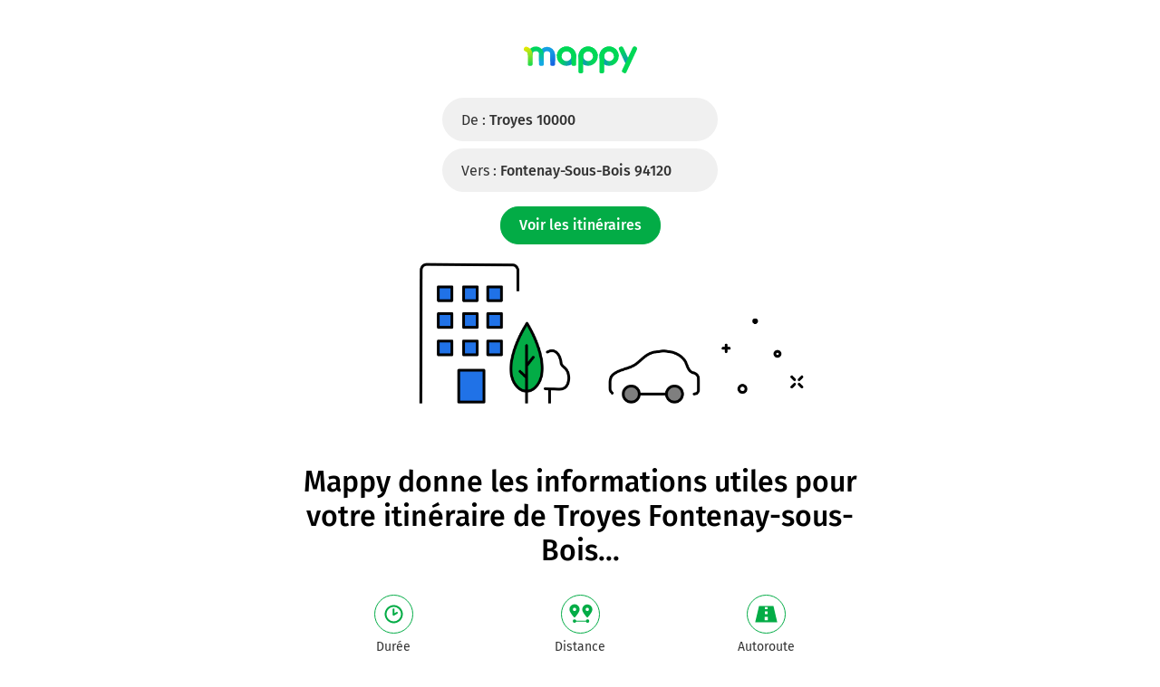

--- FILE ---
content_type: text/html; charset=utf-8
request_url: https://fr.mappy.com/itineraire/10000-troyes/94120-fontenay-sous-bois
body_size: 13272
content:
<!DOCTYPE html><html lang="fr" prefix="og: http://ogp.me/ns#"><head><meta charSet="utf-8"/><title data-react-helmet="true">Troyes Fontenay-sous-Bois – Comparer les trajets, la distance et les prix – Mappy</title><meta data-react-helmet="true" name="description" content="Avec Mappy, trouvez votre itinéraire le moins cher ou le plus rapide, parmi tous les modes de transport proposés pour votre trajet Troyes Fontenay-sous-Bois"/><meta data-react-helmet="true" property="og:title" content="Troyes Fontenay-sous-Bois – Comparer les trajets, la distance et les prix – Mappy"/><meta data-react-helmet="true" property="og:description" content="Avec Mappy, trouvez votre itinéraire le moins cher ou le plus rapide, parmi tous les modes de transport proposés pour votre trajet Troyes Fontenay-sous-Bois"/><meta data-react-helmet="true" property="og:locale" content="fr-fr"/><meta data-react-helmet="true" property="og:url" content="https://fr.mappy.com/itineraire/10000-troyes/94120-fontenay-sous-bois"/><meta data-react-helmet="true" property="og:type" content="website"/><meta data-react-helmet="true" property="og:image" content="https://fr.mappy.com/assets/images/lp-head-car.5a8b87668a887669b932.png"/><link data-react-helmet="true" rel="canonical" href="https://fr.mappy.com/itineraire/10000-troyes/94120-fontenay-sous-bois"/><meta name="viewport" content="width=device-width, minimum-scale=1.0, maximum-scale=1.0, initial-scale=1.0, user-scalable=no"/><script type="text/javascript" src="/front-services/translations/1.0-20251230T1455-b1d8c78f01/fr-FR.js"></script><link rel="prefetch" href="https://ab.mappy.net/config-web.json"/><link rel="preconnect" href="https://poiassets.mappy.net"/><link rel="preconnect" href="https://cdn.adgtw.orangeads.fr"/><link rel="preload" href="/assets/fonts/fira-sans-v16-latin-regular.684226288210a40c6acc.woff2" as="font" type="font/woff2" crossorigin="anonymous"/><link rel="preload" href="/assets/fonts/fira-sans-v16-latin-500.6f2008a3bdf4b85d393b.woff2" as="font" type="font/woff2" crossorigin="anonymous"/><link rel="stylesheet" href="/assets/css/server.896fff84c2d2e9af42af.css" integrity="sha384-PFLY19EWczsEtIX49jcwykJgvQT5OrXo/MmTpqnMuLnSZ4EzFx03lyXO8V2hgQpu"/><link data-chunk="ROUTE_SEO_ITINERARY" rel="stylesheet" href="/assets/css/ROUTE_SEO_ITINERARY.c9de42598335f7b0eaec.css"/><link rel="manifest" href="/manifest.json"/><meta name="theme-color" content="#4bc394"/><meta name="application-name" content="Mappy"/><meta name="apple-mobile-web-app-title" content="Mappy"/><link rel="icon" href="/assets/images/favicon-48.dd8072b2dba0ef28e9d6.ico"/><link rel="icon" type="image/png" href="/assets/images/favicon-192.1971de0ee0ed334d4023.png" sizes="192x192"/><link rel="icon" type="image/png" href="/assets/images/favicon-32.80cc4808cc8b54d3e2c7.png" sizes="32x32"/><link rel="apple-touch-icon" href="/assets/images/favicon-180.b683cbb53b6f6aa6bfa8.png"/><script type="application/ld+json">{"@context":"https://schema.org","@type":"Organization","url":"https://fr.mappy.com/","logo":"https://fr.mappy.com/assets/images/logo-mappy.8da17bf4513914e43409.svg"}</script></head><body class="ssr" style="margin:0"><div id="app"><div class="LandingPage"><script>window.Utiq = window.Utiq || {};window.Utiq.config = {  CMP: "Didomi",  customUtiqHost: "https://utiq.mappy.com",  didomiUtiqPurposeId: "utiq-iX4kPm2N",  didomiUtiqVendorId: "c:utiq-Gx2xdQAa",  logLevel: "silent"};</script><script type="text/javascript" src="https://utiq.mappy.com/utiqLoader.js" defer=""></script><div class="V1jYB"><div><script type="application/ld+json">{"@context":"https://schema.org","@type":"TravelAction","distance":"174 km","fromLocation":{"@type":"city","name":"Troyes"},"toLocation":{"@type":"city","name":"Fontenay-sous-Bois"}}</script><div class="FhPO4"><a href="/" class="click-event" data-tag="{&quot;type&quot;:&quot;action&quot;,&quot;level2&quot;:2,&quot;chapter1&quot;:&quot;AncrageHeader&quot;,&quot;chapter2&quot;:&quot;NA&quot;,&quot;chapter3&quot;:&quot;NA&quot;,&quot;name&quot;:&quot;LandingPage&quot;}"><div class="CrMSr"><img class="Vas15" src="/assets/images/logo-mappy.8da17bf4513914e43409.svg" alt="Mappy"/></div></a><div class="_7aiV4"><a class="i1b_o click-event" href="/itineraire#/recherche/10000-troyes/94120-fontenay-sous-bois" data-tag="{&quot;type&quot;:&quot;action&quot;,&quot;level2&quot;:2,&quot;chapter1&quot;:&quot;Itineraire&quot;,&quot;chapter2&quot;:&quot;NA&quot;,&quot;chapter3&quot;:&quot;voiture&quot;,&quot;name&quot;:&quot;LandingItineraire:Champdepart&quot;}">De :<!-- --> <span class="M4dwM">Troyes 10000</span></a><a class="i1b_o click-event" href="/itineraire#/recherche/10000-troyes/94120-fontenay-sous-bois" data-tag="{&quot;type&quot;:&quot;action&quot;,&quot;level2&quot;:2,&quot;chapter1&quot;:&quot;Itineraire&quot;,&quot;chapter2&quot;:&quot;NA&quot;,&quot;chapter3&quot;:&quot;voiture&quot;,&quot;name&quot;:&quot;LandingItineraire:Champarrivee&quot;}">Vers :<!-- --> <span class="M4dwM">Fontenay-sous-Bois 94120</span></a><a class="erOiI click-event" href="/itineraire#/recherche/10000-troyes/94120-fontenay-sous-bois" data-tag="{&quot;type&quot;:&quot;action&quot;,&quot;level2&quot;:2,&quot;chapter1&quot;:&quot;Itineraire&quot;,&quot;chapter2&quot;:&quot;NA&quot;,&quot;chapter3&quot;:&quot;voiture&quot;,&quot;name&quot;:&quot;LandingItineraire:Champrechercher&quot;}">Voir les itinéraires</a></div></div><div class="k9_DS" style="background-image:url(&#x27;/assets/images/lp-head-car.5a8b87668a887669b932.png&#x27;)"></div></div><div class="NDcJs"><div class="FhPO4"><div class="ZrZSB"><div class="textStyleHeader1 Gdw29">Mappy donne les informations utiles pour votre itinéraire de <h1>Troyes Fontenay-sous-Bois</h1>...</div><ul class="dhjfI items-6"><li class="FGKtz"><a class="T0QXB click-event" href="/itineraire#/recherche/10000-troyes/94120-fontenay-sous-bois" data-tag="{&quot;type&quot;:&quot;action&quot;,&quot;level2&quot;:2,&quot;chapter1&quot;:&quot;Itineraire&quot;,&quot;chapter2&quot;:&quot;duration&quot;,&quot;chapter3&quot;:&quot;voiture&quot;,&quot;name&quot;:&quot;LandingItineraire:Champblocmotscles&quot;}"><div class="xSxuV history"></div><div class="AI2_C">Durée</div></a></li><li class="FGKtz"><a class="T0QXB click-event" href="/itineraire#/recherche/10000-troyes/94120-fontenay-sous-bois" data-tag="{&quot;type&quot;:&quot;action&quot;,&quot;level2&quot;:2,&quot;chapter1&quot;:&quot;Itineraire&quot;,&quot;chapter2&quot;:&quot;length&quot;,&quot;chapter3&quot;:&quot;voiture&quot;,&quot;name&quot;:&quot;LandingItineraire:Champblocmotscles&quot;}"><div class="xSxuV distance" style="padding:4px"></div><div class="AI2_C">Distance</div></a></li><li class="FGKtz"><a class="T0QXB click-event" href="/itineraire#/recherche/10000-troyes/94120-fontenay-sous-bois" data-tag="{&quot;type&quot;:&quot;action&quot;,&quot;level2&quot;:2,&quot;chapter1&quot;:&quot;Itineraire&quot;,&quot;chapter2&quot;:&quot;highway&quot;,&quot;chapter3&quot;:&quot;voiture&quot;,&quot;name&quot;:&quot;LandingItineraire:Champblocmotscles&quot;}"><div class="xSxuV route"></div><div class="AI2_C">Autoroute</div></a></li><li class="FGKtz"><a class="T0QXB click-event" href="/itineraire#/recherche/10000-troyes/94120-fontenay-sous-bois" data-tag="{&quot;type&quot;:&quot;action&quot;,&quot;level2&quot;:2,&quot;chapter1&quot;:&quot;Itineraire&quot;,&quot;chapter2&quot;:&quot;total_price&quot;,&quot;chapter3&quot;:&quot;voiture&quot;,&quot;name&quot;:&quot;LandingItineraire:Champblocmotscles&quot;}"><div class="xSxuV euro"></div><div class="AI2_C">Prix total</div></a></li><li class="FGKtz"><a class="T0QXB click-event" href="/itineraire#/recherche/10000-troyes/94120-fontenay-sous-bois" data-tag="{&quot;type&quot;:&quot;action&quot;,&quot;level2&quot;:2,&quot;chapter1&quot;:&quot;Itineraire&quot;,&quot;chapter2&quot;:&quot;fuel&quot;,&quot;chapter3&quot;:&quot;voiture&quot;,&quot;name&quot;:&quot;LandingItineraire:Champblocmotscles&quot;}"><div class="xSxuV fuel"></div><div class="AI2_C">Carburant</div></a></li><li class="FGKtz"><a class="T0QXB click-event" href="/itineraire#/recherche/10000-troyes/94120-fontenay-sous-bois" data-tag="{&quot;type&quot;:&quot;action&quot;,&quot;level2&quot;:2,&quot;chapter1&quot;:&quot;Itineraire&quot;,&quot;chapter2&quot;:&quot;toll&quot;,&quot;chapter3&quot;:&quot;voiture&quot;,&quot;name&quot;:&quot;LandingItineraire:Champblocmotscles&quot;}"><div class="xSxuV toll" style="padding:5px"></div><div class="AI2_C">Péage</div></a></li></ul><a class="_9sSSZ click-event" href="/itineraire#/recherche/10000-troyes/94120-fontenay-sous-bois" data-tag="{&quot;type&quot;:&quot;action&quot;,&quot;level2&quot;:2,&quot;chapter1&quot;:&quot;Itineraire&quot;,&quot;chapter2&quot;:&quot;NA&quot;,&quot;chapter3&quot;:&quot;voiture&quot;,&quot;name&quot;:&quot;LandingItineraire:Champblocmotscles&quot;}"></a></div></div></div><div class="NDcJs"><div class="FhPO4"><div itemType="https://schema.org/ItemList"><div class="ee4mx"><picture class="PUg8n"><source srcSet="/assets/images/mappy-itinerary.35070e548ac221a18ab4.webp" type="image/webp"/><img class="IGwYG" src="/assets/images/mappy-itinerary.4ba40cec0b8b171e59db.png" alt="Itineraire Troyes Fontenay-sous-Bois" loading="lazy" fetchPriority="high"/></picture></div><h2 class="textStyleHeader1 fGE9u">Votre feuille de route</h2><div class="Yj7zB"><div class="HaITi"><div class="vLeYv"><div class="gOHl3"><div class="ke0P5">0h01</div><div class="wcPED"></div><div class="yYtIO"><div class="zjRyP">Troyes</div><div class="LYXRq">10000</div></div></div><ul class="kqV4G"><li class="rabmD"><div class="icon kJaEH"><span><img class="LzpY6 ssrImageGrey" src="https://poiassets.mappy.net/assets/202512301455/misc/svg/start.svg"/></span></div><div>Prendre Place du Maréchal Foch et continuer sur 5 mètres</div><div class="I4Xmu">0 m</div></li><li class="rabmD"><div class="icon kJaEH"><span><img class="LzpY6 ssrImageGrey" src="https://poiassets.mappy.net/assets/202512301455/misc/svg/continue.svg"/></span></div><div>Continuer Rue de la République sur 210 mètres</div><div class="I4Xmu">0 m</div></li><li class="rabmD"><div class="icon kJaEH"><span><img class="LzpY6 ssrImageGrey" src="https://poiassets.mappy.net/assets/202512301455/misc/svg/continue.svg"/></span></div><div>Continuer Place Jean Moulin sur 70 mètres</div><div class="I4Xmu">210 m</div></li><li class="rabmD"><div class="icon kJaEH"><span><img class="LzpY6 ssrImageGrey" src="https://poiassets.mappy.net/assets/202512301455/misc/svg/direction-right.svg"/></span></div><div>Tourner à droite sur D319 (Boulevard Gambetta) et continuer sur 180 mètres</div><div class="I4Xmu">280 m</div></li><li class="rabmD"><div class="icon kJaEH"><span><img class="LzpY6 ssrImageGrey" src="https://poiassets.mappy.net/assets/202512301455/misc/svg/round-about-left.svg"/></span></div><div>Au rond-point, prendre la 2ème sortie sur D319 (Quai des Comtes de Champagne) et continuer sur 130 mètres</div><div class="I4Xmu">450 m</div></li><li class="rabmD"><div class="icon kJaEH"><span><img class="LzpY6 ssrImageGrey" src="https://poiassets.mappy.net/assets/202512301455/misc/svg/round-about-straight.svg"/></span></div><div>Au rond-point, prendre la 2ème sortie sur D619 (Avenue Chomedey de Maisonneuve) et continuer sur 900 mètres</div><div class="I4Xmu">600 m</div></li><li class="rabmD"><div class="icon kJaEH"><span><img class="LzpY6 ssrImageGrey" src="https://poiassets.mappy.net/assets/202512301455/misc/svg/round-about-straight.svg"/></span></div><div>Au rond-point, prendre la 2ème sortie sur D619 (Avenue Chomedey de Maisonneuve) et continuer sur 800 mètres</div><div class="I4Xmu">1,5 km</div></li><li class="rabmD"><div class="icon kJaEH"><span><img class="LzpY6 ssrImageGrey" src="https://poiassets.mappy.net/assets/202512301455/misc/svg/round-about-straight.svg"/></span></div><div>Au rond-point, prendre la 1ère sortie sur D619 (Avenue Chomedey de Maisonneuve) et continuer sur 1,3 kilomètre</div><div class="I4Xmu">2,3 km</div></li><li class="rabmD"><div class="icon kJaEH"><span><img class="LzpY6 ssrImageGrey" src="https://poiassets.mappy.net/assets/202512301455/misc/svg/ramp-entry-straight.svg"/></span></div><div>Continuer et rejoindre D610 (Rue Pénétrante Nord). Continuer sur 4,9 kilomètres</div><div class="i92ta"><div class="P5QFh"><span class="zHsFH" style="background-color:#FFFFFF;color:#333333;font-weight:bold">N210</span><span class="zHsFH" style="background-color:#FFFFFF;color:#333333;font-weight:bold">Sens</span><span class="zHsFH" style="background-color:#FFFFFF;color:#333333;font-weight:bold">Paris</span><span class="zHsFH" style="background-color:#FFFFFF;color:#333333;font-weight:bold">Provins</span><span class="zHsFH" style="background-color:#FFFFFF;color:#333333;font-weight:bold">Soissons</span><span class="zHsFH" style="background-color:#FFFFFF;color:#333333;font-weight:bold">Romilly-sur-Seine</span><span class="zHsFH" style="background-color:#FFFFFF;color:#333333;font-weight:bold">Barberey-Saint-Sulpice</span><span class="zHsFH" style="background-color:#FFFFFF;color:#333333;font-weight:italic">Troyes-Barberey</span><span class="zHsFH" style="background-color:#FFFFFF;color:#333333;font-weight:bold">Zone Commerciale</span></div></div><div style="fill:#757575;color:#757575" class="JkaOr"><div class="NAqCh"><span><img class="LzpY6 ssrImageGrey" src="https://poiassets.mappy.net/assets/202512301455/misc/svg/bridge.svg"/></span></div><span class="Pn23g"></span></div><div style="fill:#757575;color:#757575" class="JkaOr"><div class="NAqCh"><span><img class="LzpY6 ssrImageGrey" src="https://poiassets.mappy.net/assets/202512301455/misc/svg/bridge.svg"/></span></div><span class="Pn23g">D610</span></div><div class="I4Xmu">3,6 km</div></li><li class="rabmD"><div class="icon kJaEH"><span><img class="LzpY6 ssrImageGrey" src="https://poiassets.mappy.net/assets/202512301455/misc/svg/ramp-exit-right.svg"/></span></div><div>Sortir et rejoindre A5. Continuer sur 300 mètres</div><div class="i92ta"><div class="P5QFh"><span class="zHsFH" style="background-color:#FFFFFF;color:#333333">16a</span><span class="zHsFH" style="background-color:#FFFFFF;color:#333333;font-weight:bold">A5</span><span class="zHsFH" style="background-color:#FFFFFF;color:#333333;font-weight:bold">PARIS-LYON</span><span class="zHsFH" style="background-color:#FFFFFF;color:#333333;font-weight:bold">SENS</span><span class="zHsFH" style="background-color:#FFFFFF;color:#333333;font-weight:bold">ESTISSAC</span><span class="zHsFH" style="background-color:#FFFFFF;color:#333333;font-weight:bold">LES NOËS PRÈS T.</span></div></div><div class="I4Xmu">8,5 km</div></li><li class="rabmD"><div class="icon kJaEH"><span><img class="LzpY6 ssrImageGrey" src="https://poiassets.mappy.net/assets/202512301455/misc/svg/round-about-right.svg"/></span></div><div>Au rond-point, prendre la 2ème sortie sur D660 et continuer sur 1,5 kilomètre</div><div class="i92ta"><div class="P5QFh"><span class="zHsFH" style="background-color:#FFFFFF;color:#333333;font-weight:bold">Les Noës</span><span class="zHsFH" style="background-color:#FFFFFF;color:#333333;font-weight:bold">Sainte-Savine-Chanteloup</span></div></div><div class="I4Xmu">8,9 km</div></li><li class="rabmD"><div class="icon kJaEH"><span><img class="LzpY6 ssrImageGrey" src="https://poiassets.mappy.net/assets/202512301455/misc/svg/round-about-right-soft.svg"/></span></div><div>Au rond-point, prendre la 2ème sortie sur D660 et continuer sur 1,6 kilomètre</div><div class="I4Xmu">10,4 km</div></li><li class="rabmD"><div class="icon kJaEH"><span><img class="LzpY6 ssrImageGrey" src="https://poiassets.mappy.net/assets/202512301455/misc/svg/round-about-right.svg"/></span></div><div>Au rond-point, prendre la 2ème sortie sur D660 et continuer sur 1,5 kilomètre</div><div class="I4Xmu">11,9 km</div></li><li class="rabmD"><div class="icon kJaEH"><span><img class="LzpY6 ssrImageGrey" src="https://poiassets.mappy.net/assets/202512301455/misc/svg/round-about-left-soft.svg"/></span></div><div>Au rond-point, prendre la 3ème sortie sur A5 et continuer sur 2,3 kilomètres</div><div style="fill:#757575;color:#757575" class="JkaOr"><div class="NAqCh"><span><img class="LzpY6 ssrImageGrey" src="https://poiassets.mappy.net/assets/202512301455/misc/svg/toll-ticket.svg"/></span></div><span class="Pn23g">Prendre un ticket (Péage Torvilliers)</span></div><div class="I4Xmu">13,5 km</div></li><li class="rabmD"><div class="icon kJaEH"><span><img class="LzpY6 ssrImageGrey" src="https://poiassets.mappy.net/assets/202512301455/misc/svg/ramp-entry-right.svg"/></span></div><div>Prendre à droite et rejoindre A5. Continuer sur 115 kilomètres</div><div class="i92ta"><span class="JLjq9" style="background-color:#C9242A;color:#FFFFFF">A5</span><span class="JLjq9" style="background-color:#27A75B;color:#FFFFFF">E54</span><span class="JLjq9" style="background-color:#27A75B;color:#FFFFFF">E511</span><div class="P5QFh"><span class="zHsFH" style="background-color:#FFFFFF;color:#333333;font-weight:bold">Orléans</span><span class="zHsFH" style="background-color:#FFFFFF;color:#333333;font-weight:bold">Paris</span><span class="zHsFH" style="background-color:#FFFFFF;color:#333333;font-weight:bold">Sens</span></div></div><div style="fill:#757575;color:#757575" class="JkaOr"><div class="NAqCh"><span><img class="LzpY6 ssrImageGrey" src="https://poiassets.mappy.net/assets/202512301455/misc/svg/bridge.svg"/></span></div><span class="Pn23g">A5</span></div><div style="fill:#757575;color:#757575" class="JkaOr"><div class="NAqCh"><span><img class="LzpY6 ssrImageGrey" src="https://poiassets.mappy.net/assets/202512301455/misc/svg/toll-pay.svg"/></span></div><span class="Pn23g">Payer 11,40 € (Péage Les Eprunes)</span></div><div class="I4Xmu">15,7 km</div></li><li class="rabmD"><div class="icon kJaEH"><span><img class="LzpY6 ssrImageGrey" src="https://poiassets.mappy.net/assets/202512301455/misc/svg/ramp-entry-right.svg"/></span></div><div>Prendre à droite et rejoindre A5b. Continuer sur 7,1 kilomètres</div><div class="i92ta"><span class="JLjq9" style="background-color:#C9242A;color:#FFFFFF">A5b</span><div class="P5QFh"><span class="zHsFH" style="background-color:#FFFFFF;color:#333333;font-weight:bold">MARNE LA VALLÉE</span><span class="zHsFH" style="background-color:#FFFFFF;color:#333333;font-weight:bold">A4</span><span class="zHsFH" style="background-color:#FFFFFF;color:#333333;font-weight:bold">PARIS</span><span class="zHsFH" style="background-color:#FFFFFF;color:#333333;font-weight:bold">COMBS LA VILLE</span><span class="zHsFH" style="background-color:#FFFFFF;color:#333333;font-weight:bold">MOISSY-CRAMAYEL</span><span class="zHsFH" style="background-color:#FFFFFF;color:#333333;font-weight:bold">RÉAU</span></div></div><div style="fill:#757575;color:#757575" class="JkaOr"><div class="NAqCh"><span><img class="LzpY6 ssrImageGrey" src="https://poiassets.mappy.net/assets/202512301455/misc/svg/bridge.svg"/></span></div><span class="Pn23g">A105</span></div><div class="I4Xmu">131 km</div></li><li class="rabmD"><div class="icon kJaEH"><span><img class="LzpY6 ssrImageGrey" src="https://poiassets.mappy.net/assets/202512301455/misc/svg/continue.svg"/></span></div><div>Continuer E54 sur 21 kilomètres</div><div class="i92ta"><div class="P5QFh"><span class="zHsFH" style="background-color:#FFFFFF;color:#333333;font-weight:bold">N104</span><span class="zHsFH" style="background-color:#FFFFFF;color:#333333;font-weight:bold">PARIS</span><span class="zHsFH" style="background-color:#FFFFFF;color:#333333;font-weight:bold">LILLE</span><span class="zHsFH" style="background-color:#FFFFFF;color:#333333;font-weight:bold">METZ-NANCY</span><span class="zHsFH" style="background-color:#FFFFFF;color:#333333;font-weight:bold">MARNE LA VALLÉE</span><span class="zHsFH" style="background-color:#FFFFFF;color:#333333;font-weight:bold">BRIE CTE ROBERT</span></div></div><div style="fill:#757575;color:#757575" class="JkaOr"><div class="NAqCh"><span><img class="LzpY6 ssrImageGrey" src="https://poiassets.mappy.net/assets/202512301455/misc/svg/bridge.svg"/></span></div><span class="Pn23g">La Francilienne</span></div><div class="I4Xmu">138 km</div></li><li class="rabmD"><div class="icon kJaEH"><span><img class="LzpY6 ssrImageGrey" src="https://poiassets.mappy.net/assets/202512301455/misc/svg/ramp-entry-left.svg"/></span></div><div>Prendre à gauche et rejoindre A4 E50. Continuer sur 10 kilomètres</div><div style="fill:#757575;color:#757575" class="JkaOr"><div class="NAqCh"><span><img class="LzpY6 ssrImageGrey" src="https://poiassets.mappy.net/assets/202512301455/misc/svg/bridge.svg"/></span></div><span class="Pn23g">La Francilienne</span></div><div style="fill:#757575;color:#757575" class="JkaOr"><div class="NAqCh"><span><img class="LzpY6 ssrImageGrey" src="https://poiassets.mappy.net/assets/202512301455/misc/svg/bridge.svg"/></span></div><span class="Pn23g">Autoroute de l&#x27;Est</span></div><div style="fill:#757575;color:#757575" class="JkaOr"><div class="NAqCh"><span><img class="LzpY6 ssrImageGrey" src="https://poiassets.mappy.net/assets/202512301455/misc/svg/tunnel.svg"/></span></div><span class="Pn23g">Autoroute de l&#x27;Est</span></div><div class="I4Xmu">159 km</div></li><li class="rabmD"><div class="icon kJaEH"><span><img class="LzpY6 ssrImageGrey" src="https://poiassets.mappy.net/assets/202512301455/misc/svg/ramp-exit-right.svg"/></span></div><div>Sortir et rejoindre la voie. Continuer sur 290 mètres</div><div class="i92ta"><div class="P5QFh"><span class="zHsFH" style="background-color:#FFFFFF;color:#333333">5</span><span class="zHsFH" style="background-color:#FFFFFF;color:#333333;font-weight:bold">N486</span><span class="zHsFH" style="background-color:#FFFFFF;color:#333333;font-weight:bold">A86</span><span class="zHsFH" style="background-color:#FFFFFF;color:#333333;font-weight:bold">A1</span><span class="zHsFH" style="background-color:#FFFFFF;color:#333333;font-weight:bold">NOGENT SUR MARNE</span><span class="zHsFH" style="background-color:#FFFFFF;color:#333333;font-weight:bold">CHAMPIGNY SUR MARNE</span><span class="zHsFH" style="background-color:#FFFFFF;color:#333333;font-weight:bold">FONTENAY SOUS B.</span><span class="zHsFH" style="background-color:#FFFFFF;color:#333333;font-weight:bold">BOBIGNY</span><span class="zHsFH" style="background-color:#FFFFFF;color:#333333;font-weight:bold">LE PERREUX SUR MARNE</span></div></div><div class="I4Xmu">169 km</div></li><li class="rabmD"><div class="icon kJaEH"><span><img class="LzpY6 ssrImageGrey" src="https://poiassets.mappy.net/assets/202512301455/misc/svg/ramp-entry-right.svg"/></span></div><div>Prendre à droite et rejoindre N486 D145 (Pont de Nogent). Continuer sur 220 mètres</div><div class="i92ta"><span class="JLjq9" style="background-color:#C9242A;color:#FFFFFF">N486</span><div class="P5QFh"><span class="zHsFH" style="background-color:#FFFFFF;color:#333333;font-weight:bold">Fontenay</span><span class="zHsFH" style="background-color:#FFFFFF;color:#333333;font-weight:bold">Bobigny</span><span class="zHsFH" style="background-color:#FFFFFF;color:#333333;font-weight:bold">Nogent</span><span class="zHsFH" style="background-color:#FFFFFF;color:#333333;font-weight:bold">Le Perreux</span></div></div><div style="fill:#757575;color:#757575" class="JkaOr"><div class="NAqCh"><span><img class="LzpY6 ssrImageGrey" src="https://poiassets.mappy.net/assets/202512301455/misc/svg/bridge.svg"/></span></div><span class="Pn23g">Pont de Nogent</span></div><div class="I4Xmu">169 km</div></li><li class="rabmD"><div class="icon kJaEH"><span><img class="LzpY6 ssrImageGrey" src="https://poiassets.mappy.net/assets/202512301455/misc/svg/ramp-entry-right.svg"/></span></div><div>Prendre à droite et rejoindre A86. Continuer sur 1,9 kilomètre</div><div class="i92ta"><span class="JLjq9" style="background-color:#C9242A;color:#FFFFFF">A86</span><div class="P5QFh"><span class="zHsFH" style="background-color:#FFFFFF;color:#333333;font-weight:bold">Lille</span><span class="zHsFH" style="background-color:#FFFFFF;color:#333333;font-weight:bold">Chelles</span><span class="zHsFH" style="background-color:#FFFFFF;color:#333333;font-weight:bold">Fontenay-Sous-Bois</span><span class="zHsFH" style="background-color:#FFFFFF;color:#333333;font-weight:bold">Bobigny</span><span class="zHsFH" style="background-color:#FFFFFF;color:#333333;font-weight:bold">Neuilly-Plaisance</span></div></div><div style="fill:#757575;color:#757575" class="JkaOr"><div class="NAqCh"><span><img class="LzpY6 ssrImageGrey" src="https://poiassets.mappy.net/assets/202512301455/misc/svg/tunnel.svg"/></span></div><span class="Pn23g">Périphérique de l&#x27;Île-de-France</span></div><div class="I4Xmu">170 km</div></li><li class="rabmD"><div class="icon kJaEH"><span><img class="LzpY6 ssrImageGrey" src="https://poiassets.mappy.net/assets/202512301455/misc/svg/ramp-exit-right.svg"/></span></div><div>Sortir et rejoindre D86a (Boulevard Raymond Poincaré). Continuer sur 550 mètres</div><div class="i92ta"><div class="P5QFh"><span class="zHsFH" style="background-color:#FFFFFF;color:#333333">19</span><span class="zHsFH" style="background-color:#FFFFFF;color:#333333;font-weight:bold">CHELLES</span><span class="zHsFH" style="background-color:#FFFFFF;color:#333333;font-weight:bold">LE PERREUX</span></div></div><div class="I4Xmu">172 km</div></li><li class="rabmD"><div class="icon kJaEH"><span><img class="LzpY6 ssrImageGrey" src="https://poiassets.mappy.net/assets/202512301455/misc/svg/continue.svg"/></span></div><div>Continuer D86a (Boulevard Raymond Poincaré) sur 40 mètres</div><div class="I4Xmu">172 km</div></li><li class="rabmD"><div class="icon kJaEH"><span><img class="LzpY6 ssrImageGrey" src="https://poiassets.mappy.net/assets/202512301455/misc/svg/direction-right.svg"/></span></div><div>Tourner à droite sur D86 (Boulevard d&#x27;Alsace-Lorraine) et continuer sur 10 mètres</div><div class="I4Xmu">172 km</div></li><li class="rabmD"><div class="icon kJaEH"><span><img class="LzpY6 ssrImageGrey" src="https://poiassets.mappy.net/assets/202512301455/misc/svg/direction-right-soft.svg"/></span></div><div>Tourner légèrement à droite sur D244 (Boulevard de Fontenay) et continuer sur 800 mètres</div><div class="I4Xmu">172 km</div></li><li class="rabmD"><div class="icon kJaEH"><span><img class="LzpY6 ssrImageGrey" src="https://poiassets.mappy.net/assets/202512301455/misc/svg/direction-right.svg"/></span></div><div>Tourner à droite sur Rue Gabriel Lacassagne et continuer sur 600 mètres</div><div class="I4Xmu">173 km</div></li><li class="rabmD"><div class="icon kJaEH"><span><img class="LzpY6 ssrImageGrey" src="https://poiassets.mappy.net/assets/202512301455/misc/svg/direction-right.svg"/></span></div><div>Tourner à droite sur D241 (Boulevard Gallieni) et continuer sur 400 mètres</div><div class="I4Xmu">174 km</div></li></ul><div class="Y3aSo"><div class="ke0P5">1h46</div><div class="yBqyf"><div class="xFbVK" style="width:31px;height:37px"><img style="background-size:cover;width:31px;height:37px" src="/assets/images/marker-fond-gris.fe29f2309cef8b1f7cdf.png"/><span class="llAZo"><span><img class="LzpY6 ssrImageWhite" src="/assets/images/checkered-flag.8df72254b1f55ec42b6c.svg"/></span></span></div></div><div class="vwLZ6"><div class="zjRyP">Fontenay-sous-Bois</div><div class="LYXRq">94120</div></div></div></div></div><div class="yBlei click-event" data-tag="{&quot;type&quot;:&quot;action&quot;,&quot;level2&quot;:2,&quot;chapter1&quot;:&quot;Itineraire&quot;,&quot;chapter2&quot;:&quot;NA&quot;,&quot;chapter3&quot;:&quot;voiture&quot;,&quot;name&quot;:&quot;LandingItineraire:afficherlasuite&quot;}"><span class="ssrImageGreen"><img class="LzpY6 ssrImageGrey" src="/assets/images/arrow-left.f199b9e2d54e54c35018.svg"/></span><span id="display-next" class="BO0UL">Afficher la suite</span></div></div><div class="J20zy"><a class="click-event" href="/itineraire#/recherche/10000-troyes/94120-fontenay-sous-bois" data-tag="{&quot;type&quot;:&quot;action&quot;,&quot;level2&quot;:2,&quot;chapter1&quot;:&quot;Itineraire&quot;,&quot;chapter2&quot;:&quot;NA&quot;,&quot;chapter3&quot;:&quot;voiture&quot;,&quot;name&quot;:&quot;LandingItineraire:Champaccederautrajet&quot;}">Accéder au trajet</a></div></div></div></div><div class="NDcJs"><div class="FhPO4 ZC6fz"><h2 class="textStyleHeader1 xrY8V">Utile à l&#x27;arrivée à Fontenay-sous-Bois</h2><ul class="Ck_KL"><li class="KD4Yu"><a href="/activite/hotel/94120-fontenay-sous-bois" class="click-event" data-tag="{&quot;tag_version&quot;:&quot;V3&quot;,&quot;tag_id&quot;:&quot;XTC_VIGNETTE_THEMATIQUE&quot;,&quot;click_chapter1&quot;:&quot;Itineraire&quot;,&quot;click_chapter2&quot;:&quot;hotel:Fontenay-sous-Bois&quot;,&quot;click_chapter3&quot;:&quot;voiture&quot;,&quot;click&quot;:&quot;LandingItineraire:VignetteThematique&quot;,&quot;page&quot;:&quot;LandingItineraire&quot;,&quot;mode_de_transport&quot;:&quot;voiture_car&quot;}"><div class="I2hyE" style="background-image:url(&#x27;//fr.mappy.com/assets/thematic/hotel.webp&#x27;)"></div><span>Hôtel</span></a></li><li class="KD4Yu"><a href="/activite/restaurant/94120-fontenay-sous-bois" class="click-event" data-tag="{&quot;tag_version&quot;:&quot;V3&quot;,&quot;tag_id&quot;:&quot;XTC_VIGNETTE_THEMATIQUE&quot;,&quot;click_chapter1&quot;:&quot;Itineraire&quot;,&quot;click_chapter2&quot;:&quot;restaurant:Fontenay-sous-Bois&quot;,&quot;click_chapter3&quot;:&quot;voiture&quot;,&quot;click&quot;:&quot;LandingItineraire:VignetteThematique&quot;,&quot;page&quot;:&quot;LandingItineraire&quot;,&quot;mode_de_transport&quot;:&quot;voiture_car&quot;}"><div class="I2hyE" style="background-image:url(&#x27;//fr.mappy.com/assets/thematic/restaurant.webp&#x27;)"></div><span>Restaurant</span></a></li><li class="KD4Yu"><a href="/activite/location-gite/94120-fontenay-sous-bois" class="click-event" data-tag="{&quot;tag_version&quot;:&quot;V3&quot;,&quot;tag_id&quot;:&quot;XTC_VIGNETTE_THEMATIQUE&quot;,&quot;click_chapter1&quot;:&quot;Itineraire&quot;,&quot;click_chapter2&quot;:&quot;location-gite:Fontenay-sous-Bois&quot;,&quot;click_chapter3&quot;:&quot;voiture&quot;,&quot;click&quot;:&quot;LandingItineraire:VignetteThematique&quot;,&quot;page&quot;:&quot;LandingItineraire&quot;,&quot;mode_de_transport&quot;:&quot;voiture_car&quot;}"><div class="I2hyE" style="background-image:url(&#x27;//fr.mappy.com/assets/thematic/location-gite.webp&#x27;)"></div><span>Location, gîte</span></a></li><li class="KD4Yu"><a href="/activite/chambre-d-hotes/94120-fontenay-sous-bois" class="click-event" data-tag="{&quot;tag_version&quot;:&quot;V3&quot;,&quot;tag_id&quot;:&quot;XTC_VIGNETTE_THEMATIQUE&quot;,&quot;click_chapter1&quot;:&quot;Itineraire&quot;,&quot;click_chapter2&quot;:&quot;chambre-d-hotes:Fontenay-sous-Bois&quot;,&quot;click_chapter3&quot;:&quot;voiture&quot;,&quot;click&quot;:&quot;LandingItineraire:VignetteThematique&quot;,&quot;page&quot;:&quot;LandingItineraire&quot;,&quot;mode_de_transport&quot;:&quot;voiture_car&quot;}"><div class="I2hyE" style="background-image:url(&#x27;//fr.mappy.com/assets/thematic/chambre-d-hotes.webp&#x27;)"></div><span>Chambre d&#x27;hôtes</span></a></li><li class="KD4Yu"><a href="/activite/parking/94120-fontenay-sous-bois" class="click-event" data-tag="{&quot;tag_version&quot;:&quot;V3&quot;,&quot;tag_id&quot;:&quot;XTC_VIGNETTE_THEMATIQUE&quot;,&quot;click_chapter1&quot;:&quot;Itineraire&quot;,&quot;click_chapter2&quot;:&quot;parking:Fontenay-sous-Bois&quot;,&quot;click_chapter3&quot;:&quot;voiture&quot;,&quot;click&quot;:&quot;LandingItineraire:VignetteThematique&quot;,&quot;page&quot;:&quot;LandingItineraire&quot;,&quot;mode_de_transport&quot;:&quot;voiture_car&quot;}"><div class="I2hyE" style="background-image:url(&#x27;//fr.mappy.com/assets/thematic/parking.webp&#x27;)"></div><span>Parking</span></a></li><li class="KD4Yu"><a href="/activite/supermarches-hypermarches/94120-fontenay-sous-bois" class="click-event" data-tag="{&quot;tag_version&quot;:&quot;V3&quot;,&quot;tag_id&quot;:&quot;XTC_VIGNETTE_THEMATIQUE&quot;,&quot;click_chapter1&quot;:&quot;Itineraire&quot;,&quot;click_chapter2&quot;:&quot;supermarches-hypermarches:Fontenay-sous-Bois&quot;,&quot;click_chapter3&quot;:&quot;voiture&quot;,&quot;click&quot;:&quot;LandingItineraire:VignetteThematique&quot;,&quot;page&quot;:&quot;LandingItineraire&quot;,&quot;mode_de_transport&quot;:&quot;voiture_car&quot;}"><div class="I2hyE" style="background-image:url(&#x27;//fr.mappy.com/assets/thematic/supermarches-hypermarches.webp&#x27;)"></div><span>Supermarché, hypermarché</span></a></li><li class="KD4Yu"><a href="/activite/alimentation-generale/94120-fontenay-sous-bois" class="click-event" data-tag="{&quot;tag_version&quot;:&quot;V3&quot;,&quot;tag_id&quot;:&quot;XTC_VIGNETTE_THEMATIQUE&quot;,&quot;click_chapter1&quot;:&quot;Itineraire&quot;,&quot;click_chapter2&quot;:&quot;alimentation-generale:Fontenay-sous-Bois&quot;,&quot;click_chapter3&quot;:&quot;voiture&quot;,&quot;click&quot;:&quot;LandingItineraire:VignetteThematique&quot;,&quot;page&quot;:&quot;LandingItineraire&quot;,&quot;mode_de_transport&quot;:&quot;voiture_car&quot;}"><div class="I2hyE" style="background-image:url(&#x27;//fr.mappy.com/assets/thematic/alimentation-generale.webp&#x27;)"></div><span>Alimentation générale</span></a></li><li class="KD4Yu"><a href="/activite/boulangerie-patisserie/94120-fontenay-sous-bois" class="click-event" data-tag="{&quot;tag_version&quot;:&quot;V3&quot;,&quot;tag_id&quot;:&quot;XTC_VIGNETTE_THEMATIQUE&quot;,&quot;click_chapter1&quot;:&quot;Itineraire&quot;,&quot;click_chapter2&quot;:&quot;boulangerie-patisserie:Fontenay-sous-Bois&quot;,&quot;click_chapter3&quot;:&quot;voiture&quot;,&quot;click&quot;:&quot;LandingItineraire:VignetteThematique&quot;,&quot;page&quot;:&quot;LandingItineraire&quot;,&quot;mode_de_transport&quot;:&quot;voiture_car&quot;}"><div class="I2hyE" style="background-image:url(&#x27;//fr.mappy.com/assets/thematic/boulangerie-patisserie.webp&#x27;)"></div><span>Boulangerie pâtisserie</span></a></li></ul><h2 class="textStyleHeader1 xrY8V">Visiter Fontenay-sous-Bois</h2><ul class="Ck_KL"><li class="KD4Yu"><a href="/activite/loisir/94120-fontenay-sous-bois" class="click-event" data-tag="{&quot;tag_version&quot;:&quot;V3&quot;,&quot;tag_id&quot;:&quot;XTC_VIGNETTE_THEMATIQUE&quot;,&quot;click_chapter1&quot;:&quot;Itineraire&quot;,&quot;click_chapter2&quot;:&quot;loisir:Fontenay-sous-Bois&quot;,&quot;click_chapter3&quot;:&quot;voiture&quot;,&quot;click&quot;:&quot;LandingItineraire:VignetteThematique&quot;,&quot;page&quot;:&quot;LandingItineraire&quot;,&quot;mode_de_transport&quot;:&quot;voiture_car&quot;}"><div class="I2hyE" style="background-image:url(&#x27;//fr.mappy.com/assets/thematic/loisir.webp&#x27;)"></div><span>Loisir</span></a></li><li class="KD4Yu"><a href="/activite/batiment-touristique/94120-fontenay-sous-bois" class="click-event" data-tag="{&quot;tag_version&quot;:&quot;V3&quot;,&quot;tag_id&quot;:&quot;XTC_VIGNETTE_THEMATIQUE&quot;,&quot;click_chapter1&quot;:&quot;Itineraire&quot;,&quot;click_chapter2&quot;:&quot;batiment-touristique:Fontenay-sous-Bois&quot;,&quot;click_chapter3&quot;:&quot;voiture&quot;,&quot;click&quot;:&quot;LandingItineraire:VignetteThematique&quot;,&quot;page&quot;:&quot;LandingItineraire&quot;,&quot;mode_de_transport&quot;:&quot;voiture_car&quot;}"><div class="I2hyE" style="background-image:url(&#x27;//fr.mappy.com/assets/thematic/batiment-touristique.webp&#x27;)"></div><span>Batiment touristique</span></a></li><li class="KD4Yu"><a href="/activite/monument-touristique/94120-fontenay-sous-bois" class="click-event" data-tag="{&quot;tag_version&quot;:&quot;V3&quot;,&quot;tag_id&quot;:&quot;XTC_VIGNETTE_THEMATIQUE&quot;,&quot;click_chapter1&quot;:&quot;Itineraire&quot;,&quot;click_chapter2&quot;:&quot;monument-touristique:Fontenay-sous-Bois&quot;,&quot;click_chapter3&quot;:&quot;voiture&quot;,&quot;click&quot;:&quot;LandingItineraire:VignetteThematique&quot;,&quot;page&quot;:&quot;LandingItineraire&quot;,&quot;mode_de_transport&quot;:&quot;voiture_car&quot;}"><div class="I2hyE" style="background-image:url(&#x27;//fr.mappy.com/assets/thematic/monument-touristique.webp&#x27;)"></div><span>Monument touristique</span></a></li><li class="KD4Yu"><a href="/activite/musee/94120-fontenay-sous-bois" class="click-event" data-tag="{&quot;tag_version&quot;:&quot;V3&quot;,&quot;tag_id&quot;:&quot;XTC_VIGNETTE_THEMATIQUE&quot;,&quot;click_chapter1&quot;:&quot;Itineraire&quot;,&quot;click_chapter2&quot;:&quot;musee:Fontenay-sous-Bois&quot;,&quot;click_chapter3&quot;:&quot;voiture&quot;,&quot;click&quot;:&quot;LandingItineraire:VignetteThematique&quot;,&quot;page&quot;:&quot;LandingItineraire&quot;,&quot;mode_de_transport&quot;:&quot;voiture_car&quot;}"><div class="I2hyE" style="background-image:url(&#x27;//fr.mappy.com/assets/thematic/musee.webp&#x27;)"></div><span>Musée</span></a></li></ul></div></div><div class="NDcJs"><div class="FhPO4"><div class="RwLGq"><h2 class="textStyleHeader2 yjNfc">Trajet de Troyes (10000) à Fontenay-sous-Bois (94120) en voiture</h2><div>Ne perdez plus votre temps à chercher votre billet pas cher ou votre trajet le plus rapide ou avec le moins de km, Mappy vous permet de comparer tous les modes de transport et tous les horaires pour votre itinéraire de Troyes à Fontenay-sous-Bois. 
Avec le mode voiture, vous pouvez configurer vos options (type de véhicule, autoroute ou non, péage ou non, distance la plus courte), tout en ayant accès aux infos de circulation grâce à notre service d&#x27;info-trafic en temps réel. Ainsi faites des économies sur le coût ou la durée de votre voyage, en trouvant le trajet Troyes Fontenay-sous-Bois adapté à vos besoins.
Le service de notes de frais restent toujours accessible en allant voir le détail du trajet. N&#x27;hésitez pas non plus à trouver une station-service, un restaurant, un hôtel durant votre trajet grâce au service &quot;Sur ma route&quot;.<br/><br/>Venir à Fontenay sous Bois. En voiture. La ville possède un maillage routiers de près de 86 km de voies parmi lesquelles on peut citer:sune route nationale avec la RN 186 puis D86 qui fait le tour de Paris mais qui relie la ville au niveau local à Rosny-sous-Bois et au Perreux, cinq routes départementales les RD40, RD41, RD42, RD43, RD44. L&#x27;autoroute A86 dessert également l&#x27;est de la ville et sa zone de bureau. Elle permet une intersection au nord avec l&#x27;A3 en direction de l&#x27;Aéroport de Paris-Charles-de-Gaulle et l&#x27;Autoroute A1 vers le Nord, Lille et la Belgique et au sud à Nogent-sur-Marne avec l&#x27;A4 en direction de l&#x27;est de la France et Strasbourg.Se déplacer à Fontenay sous Bois : en RERslignes A2 (station &quot;&quot;Fontenay-sous-Bois&quot;&quot;), A4 ( station &quot;&quot;Val-de-Fontenay&quot;&quot;) et E4-Eole ((Paris-Saint Lazare - Villiers-sur-Marne), en bus (8 lignes de bus sillonnent la ville) et navette, en vélo et vélo libre-service Vélib, en voiture, en taxi ou VTC et à pied.</div></div></div></div><div class="NDcJs"><div class="FhPO4 ZC6fz"><div class="textStyleHeader2 bMHLM"><h2>Troyes Fontenay-sous-Bois</h2>, vos itinéraires en résumé</div><table class="PaNLY"><tbody class="rp_7O Fumxk Zg9fA"><tr class="aaV7g"><th>Durée</th><td>1 h 46 à 2 h 12<!-- --> <sup class="rND9X">(1)</sup></td></tr><tr class="EheTi"><th>Distance en voiture</th><td>144 km à 174 km</td></tr><tr class="dMUYA"><th>Distance à vol d’oiseau</th><td>133<!-- --> km</td></tr><tr class="Dz2pB"><th>Coût carburant</th><td>12,86 € à 15,05 €<!-- --> <sup class="rND9X">(2)</sup></td></tr><tr class="T343x"><th>Coût péage</th><td>0 € à 11,40 €</td></tr><tr class="Nd9I_"><th>Prix total</th><td>12,86 € à 26,45 €</td></tr></tbody><tbody class="rp_7O"><tr><td class="K0lO_"><h2 class="textStyleHeader2 Mz5GE">Impact environnemental</h2></td></tr></tbody><tbody class="rp_7O Fumxk"><tr class="kTJus"><th>Emissions de CO₂</th><td>30 à 35 kg<!-- --> <sup class="rND9X">(3)</sup></td></tr><tr class="GGwv_"><th>Emissions de NOx</th><td><button class="KUXaZ"><span class="pgCYd"><img class="LzpY6 ssrImageGrey" src="/assets/images/information.4cb5946cfbf9e2286623.svg"/></span></button>57.5 à 69.8<!-- --> g<!-- --> <sup class="rND9X">(3)</sup><div class="NcAHP"><div class="h_1Cg"><div class="_yGQi">Emissions de NOx</div><div class="icSun">Les oxydes d&#x27;azote (NOx) regroupent essentiellement deux molécules : le monoxyde d&#x27;azote (NO) et le dioxyde d&#x27;azote (NO2). Ils peuvent causer des problèmes de santé tels que des irritations des voies respiratoires, des maladies cardiaques et des problèmes pulmonaires chez les personnes exposées de manière prolongée. Le NO2 est 40 fois plus toxique que le monoxyde de carbone (CO) et quatre fois plus toxique que le NO</div></div><div class="nBAAS"><span><img class="LzpY6 ssrImageGrey" src="/assets/images/cross.2632a8d77f3c569b2517.svg"/></span></div><div class="_0vlV"></div></div></td></tr><tr class="FTg7N"><th>Emissions de PM10</th><td><button class="KUXaZ"><span class="pgCYd"><img class="LzpY6 ssrImageGrey" src="/assets/images/information.4cb5946cfbf9e2286623.svg"/></span></button>7143 à 8665<!-- --> mg<!-- --> <sup class="rND9X">(3)</sup><div class="NcAHP"><div class="h_1Cg"><div class="_yGQi">Emissions de PM10</div><div class="icSun">Les particules PM10 sont des particules fines en suspension dans l&#x27;air, d&#x27;un diamètre inférieur à 10 µm. Les particules grossières, fraction comprise entre 2.5 µm et 10 µm, ont des effets sur la santé respiratoire. La fraction fine des particules, celles inférieures à 2.5 µm, elles impactent à long terme la santé cardiovasculaire.</div></div><div class="nBAAS"><span><img class="LzpY6 ssrImageGrey" src="/assets/images/cross.2632a8d77f3c569b2517.svg"/></span></div><div class="_0vlV"></div></div></td></tr></tbody></table><div class="bBGNQ"><a class="click-event" href="/itineraire#/recherche/10000-troyes/94120-fontenay-sous-bois" data-tag="{&quot;tag_version&quot;:&quot;V3&quot;,&quot;tag_id&quot;:&quot;XTC_BLOC_RESUME&quot;,&quot;click_chapter1&quot;:&quot;Itineraire&quot;,&quot;click_chapter2&quot;:&quot;BlocResume:133&quot;,&quot;click_chapter3&quot;:&quot;voiture&quot;,&quot;click&quot;:&quot;LandingItineraire:voirDetails&quot;,&quot;page&quot;:&quot;LandingItineraire&quot;,&quot;mode_de_transport&quot;:&quot;voiture_car&quot;}">Voir les détails</a></div></div></div><div class="NDcJs CeGTA Iq8DR"><div class="FhPO4 ZC6fz"><img src="/assets/images/modes_mobile_background.57eb03ec35ca0353972c.svg" class="LCSvb"/></div></div><div class="NDcJs"><div class="FhPO4 ZC6fz"><div class="i6H_S"><div class="textStyleHeader1 cWdDO">...et compare tous les modes de transports</div><div class="OtB7u"><div class="yCvDx"><div class="LTEMh h650V"></div><div class="LTEMh DNR1C"></div></div></div><ul class="LGBd3"><li class="ttK8Z"><div class="wY4PU ssrImageGrey" style="background-image:url(&#x27;/assets/images/pieton.49d553f5938649c6954a.svg&#x27;)"></div><div class="OzOaQ"><span class="McO74">Piéton</span><div class="dWvsT"></div></div><div class="igV17">0<!-- --> kg CO₂</div></li><li class="ttK8Z"><div class="wY4PU ssrImageGrey" style="background-image:url(&#x27;/assets/images/velo.6e9671894b7eae71e1f5.svg&#x27;)"></div><div class="OzOaQ"><span class="McO74">Vélo</span><div class="dWvsT"></div></div><div class="igV17">0<!-- --> kg CO₂</div></li><li class="ttK8Z"><div class="wY4PU ssrImageGrey" style="background-image:url(&#x27;/assets/images/trottinette.3767e166ee179c679998.svg&#x27;)"></div><div class="OzOaQ"><span class="McO74">Trottinette</span><div class="dWvsT"></div></div><div class="igV17">0<!-- --> kg CO₂</div></li><li class="ttK8Z"><div class="wY4PU ssrImageGrey" style="background-image:url(&#x27;/assets/images/train.aec380be913515a9002e.svg&#x27;)"></div><div class="OzOaQ"><span class="McO74">Train</span><div class="dWvsT"></div></div><div class="igV17">0<!-- --> kg CO₂</div></li><li class="ttK8Z"><div class="wY4PU ssrImageGrey" style="background-image:url(&#x27;/assets/images/transports-en-commun.08705d003782654af423.svg&#x27;)"></div><div class="OzOaQ"><span class="McO74">Transports en commun</span><div class="dWvsT"><div class="swxg3" style="width:8.470588235294118%;background-color:#3f3f3f"></div></div></div><div class="igV17">4<!-- --> kg CO₂</div></li><li class="ttK8Z"><div class="wY4PU ssrImageGrey" style="background-image:url(&#x27;/assets/images/bus.f618b41c8b5b56184410.svg&#x27;)"></div><div class="OzOaQ"><span class="McO74">Autocar</span><div class="dWvsT"><div class="swxg3" style="width:8.470588235294118%;background-color:#3f3f3f"></div></div></div><div class="igV17">4<!-- --> kg CO₂</div></li><li class="ttK8Z"><div class="wY4PU ssrImageGrey" style="background-image:url(&#x27;/assets/images/covoiturage.a0e850d584f3d2d8a702.svg&#x27;)"></div><div class="OzOaQ"><span class="McO74">Covoiturage</span><div class="dWvsT"><div class="swxg3" style="width:27.529411764705884%;background-color:#3f3f3f"></div></div></div><div class="igV17">13<!-- --> kg CO₂</div></li><li class="ttK8Z HlGk_"><div class="wY4PU ssrImageGrey Hkj8o" style="background-image:url(&#x27;/assets/images/voiture.698b957709d7a16ce177.svg&#x27;)"></div><div class="OzOaQ"><h2 class="McO74">Voiture</h2><div class="dWvsT s6psM"><div class="swxg3" style="width:29.647058823529413%;background-color:#2072e7"></div></div></div><div class="igV17">14<!-- --> kg CO₂</div></li><li class="ttK8Z"><div class="wY4PU ssrImageGrey" style="background-image:url(&#x27;/assets/images/taxi.bcab659bd05e615c0217.svg&#x27;)"></div><div class="OzOaQ"><span class="McO74">Taxi / VTC</span><div class="dWvsT"><div class="swxg3" style="width:38.11764705882353%;background-color:#3f3f3f"></div></div></div><div class="igV17">18<!-- --> kg CO₂</div></li><li class="ttK8Z"><div class="wY4PU ssrImageGrey" style="background-image:url(&#x27;/assets/images/moto-scooter.9902d71a174882d2a7b0.svg&#x27;)"></div><div class="OzOaQ"><span class="McO74">Moto / Scooter</span><div class="dWvsT"><div class="swxg3" style="width:52.94117647058823%;background-color:#3f3f3f"></div></div></div><div class="igV17">25<!-- --> kg CO₂</div></li><li class="ttK8Z"><div class="wY4PU ssrImageGrey" style="background-image:url(&#x27;/assets/images/avion.e691a4d25571d232677a.svg&#x27;)"></div><div class="OzOaQ"><span class="McO74">Avion</span><div class="dWvsT"><div class="swxg3" style="width:72%;background-color:#3f3f3f"></div></div></div><div class="igV17">34<!-- --> kg CO₂</div></li><span class="NOt0x">*<!-- -->Les émissions de CO2 sont calculées pour une distance à vol d’oiseau.</span></ul><div class="WtGqY"><a class="click-event" href="/itineraire#/recherche/10000-troyes/94120-fontenay-sous-bois?sort=co2" data-tag="{&quot;tag_version&quot;:&quot;V3&quot;,&quot;tag_id&quot;:&quot;XTC_COMPARER_MODES&quot;,&quot;click_chapter1&quot;:&quot;Itineraire&quot;,&quot;click_chapter2&quot;:&quot;ComparerLesModes&quot;,&quot;click_chapter3&quot;:&quot;voiture&quot;,&quot;click&quot;:&quot;LandingItineraire:comparerMode&quot;,&quot;page&quot;:&quot;LandingItineraire&quot;,&quot;mode_de_transport&quot;:&quot;voiture_car&quot;}">Comparer les modes</a></div></div></div></div><div class="NDcJs"><div class="FhPO4"><div class="dCPju"><h2 class="textStyleHeader1 qHo3c">Avec Mappy, en cliquant sur « voir les itinéraires » ou « accéder au trajet », vous trouverez les réponses aux questions suivantes :</h2><div itemscope="" itemType="https://schema.org/FAQPage" class="keg4a pub-impression-event" data-tag="{&quot;tag_id&quot;:&quot;PUB_LANDING_ITINERAIRE_FAQ&quot;,&quot;onsitead_campaign&quot;:&quot;voiture&quot;,&quot;onsitead_creation&quot;:&quot;NA&quot;,&quot;onsitead_variant&quot;:&quot;FAQ&quot;,&quot;onsitead_format&quot;:&quot;LandingItineraire&quot;}"><details class="p3rIZ pub-click-event" open="" itemscope="" itemProp="mainEntity" itemType="https://schema.org/Question" data-tag="{&quot;tag_id&quot;:&quot;PUB_LANDING_ITINERAIRE_FAQ&quot;,&quot;onsitead_campaign&quot;:&quot;voiture&quot;,&quot;onsitead_creation&quot;:&quot;NA&quot;,&quot;onsitead_variant&quot;:&quot;FAQ&quot;,&quot;onsitead_format&quot;:&quot;LandingItineraire&quot;}"><summary class="t1Y9c"><h3 itemProp="name">Quelle est la distance de Troyes (10000) à Fontenay-sous-Bois (94120) ?</h3><span class="X7SHf"><span><img class="LzpY6 ssrImageGrey" src="/assets/images/arrow-left.f199b9e2d54e54c35018.svg"/></span></span></summary><div class="OW3h6" itemscope="" itemProp="acceptedAnswer" itemType="https://schema.org/Answer"><div itemProp="text">Mappy vous indique la distance entre Troyes (10000) et Fontenay-sous-Bois (94120). Mappy vous propose les meilleurs itinéraires en voiture en prenant en compte les options choisies : taille de la voiture, type de carburant, consommation moyenne du véhicule. Certains itinéraires vous feront passer par le chemin le plus court, le plus rapide ou sans péage. A vous de choisir comment vous souhaitez parcourir <a href="/itineraire/10000-troyes/94120-fontenay-sous-bois">la distance de Troyes (10000) - Fontenay-sous-Bois (94120)</a>.</div></div></details><details class="p3rIZ pub-click-event" open="" itemscope="" itemProp="mainEntity" itemType="https://schema.org/Question" data-tag="{&quot;tag_id&quot;:&quot;PUB_LANDING_ITINERAIRE_FAQ&quot;,&quot;onsitead_campaign&quot;:&quot;voiture&quot;,&quot;onsitead_creation&quot;:&quot;NA&quot;,&quot;onsitead_variant&quot;:&quot;FAQ&quot;,&quot;onsitead_format&quot;:&quot;LandingItineraire&quot;}"><summary class="t1Y9c"><h3 itemProp="name">Quel est l&#x27;itinéraire de Troyes (10000) à Fontenay-sous-Bois (94120) le moins cher ?</h3><span class="X7SHf"><span><img class="LzpY6 ssrImageGrey" src="/assets/images/arrow-left.f199b9e2d54e54c35018.svg"/></span></span></summary><div class="OW3h6" itemscope="" itemProp="acceptedAnswer" itemType="https://schema.org/Answer"><div itemProp="text">Mappy vous propose l&#x27;itinéraire le moins cher pour votre <a href="/itineraire/10000-troyes/94120-fontenay-sous-bois">trajet Troyes (10000)-Fontenay-sous-Bois (94120) en voiture</a>. Vous pouvez également choisir le trajet le plus court (le moins de km parcourus) ou le trajet le plus rapide (le moins de temps sur la route).</div></div></details><details class="p3rIZ pub-click-event" open="" itemscope="" itemProp="mainEntity" itemType="https://schema.org/Question" data-tag="{&quot;tag_id&quot;:&quot;PUB_LANDING_ITINERAIRE_FAQ&quot;,&quot;onsitead_campaign&quot;:&quot;voiture&quot;,&quot;onsitead_creation&quot;:&quot;NA&quot;,&quot;onsitead_variant&quot;:&quot;FAQ&quot;,&quot;onsitead_format&quot;:&quot;LandingItineraire&quot;}"><summary class="t1Y9c"><h3 itemProp="name">Comment aller de Troyes (10000) à Fontenay-sous-Bois (94120) en voiture ?</h3><span class="X7SHf"><span><img class="LzpY6 ssrImageGrey" src="/assets/images/arrow-left.f199b9e2d54e54c35018.svg"/></span></span></summary><div class="OW3h6" itemscope="" itemProp="acceptedAnswer" itemType="https://schema.org/Answer"><div itemProp="text">Mappy vous indique <a href="/itineraire/10000-troyes/94120-fontenay-sous-bois">comment aller de Troyes (10000) et Fontenay-sous-Bois (94120) en voiture</a>. Mappy vous propose les meilleurs itinéraires en tenant compte des options choisies : taille de la voiture, type de carburant, consommation moyenne du véhicule. Mappy propose aussi d&#x27;autres moyens de transports comme le vélo, le covoiturage, le train, le bus longue distance, le mode piéton, les transports en commun, la trottinette ou le taxi/VTC. A vous de choisir le meilleur mode de transport en fonction de la distance à parcourir.</div></div></details></div></div></div></div><div class="NDcJs"><div class="FhPO4 ZC6fz"><div class="G_4CV"><picture class="nkqUR"><source type="image/webp" srcSet="/assets/images/gps.663228424c68af013f77.webp"/><img src="/assets/images/gps.92cec27351ff8016b253.png" alt="Itinéraire &amp; GPS"/></picture><div class="U9ZNi"><div class="textStyleHeader1 rSGFG">Pour votre trajet Troyes Fontenay-sous-Bois, laissez vous guider par le GPS de l&#x27;application Mappy</div><div class="bcZRI">Info trafic, alertes de vitesse et radars</div><a class="click-event" target="_blank" href="https://app.adjust.com/g7ex60t" rel="noopener nofollow" data-tag="{&quot;type&quot;:&quot;action&quot;,&quot;level2&quot;:2,&quot;chapter1&quot;:&quot;Application&quot;,&quot;chapter2&quot;:&quot;NA&quot;,&quot;chapter3&quot;:&quot;Telecommande&quot;,&quot;name&quot;:&quot;LandingItineraire:TelechargerApplication&quot;}"><span class="ll3c4 NxVU2 BPLAW">Installer l&#x27;app</span></a></div></div></div></div><div class="NDcJs"><div class="FhPO4"><div class="qy0eP"><div class="jQcvl"><span>1 - <!-- -->Eléments calculés hors bouchons, nous vous invitons à recalculer votre itinéraire pour obtenir ces données en fonction du trafic actuel.</span><span>2 - <!-- -->Coût du carburant calculé par défaut avec du gazole. Nous vous invitons à personnaliser votre itinéraire, pour calculer avec les spécificités de votre voiture (essence, électrique, etc...).</span><span>3 - <!-- -->Les émissions de polluants CO2, NOX et PM10 sont calculés par défaut avec du gazole pour la voiture et expriment une moyenne sur les itinéraires proposés.</span></div></div></div></div><div class="NDcJs"><div class="FhPO4"><footer><div class="FhPO4"><div class="hl0XH"><div class="ugOBB zM9Vd"><div class="QECe9"><ol itemscope="" itemType="https://schema.org/BreadcrumbList" class="ElTrW"><li itemProp="itemListElement" itemscope="" itemType="https://schema.org/ListItem" class="r3WBM"><a class="pfDNZ" itemProp="item" href="/"><span itemProp="name">Mappy</span></a><meta itemProp="position" content="0"/></li><li itemProp="itemListElement" itemscope="" itemType="https://schema.org/ListItem" class="r3WBM"><a class="pfDNZ" itemProp="item" href="/itineraire"><span itemProp="name">Itinéraire</span></a><meta itemProp="position" content="1"/></li><li itemProp="itemListElement" itemscope="" itemType="https://schema.org/ListItem" class="r3WBM"><a class="pfDNZ" itemProp="item" href="/plan/10000-troyes"><span itemProp="name">Carte Troyes</span></a><meta itemProp="position" content="2"/></li><li itemProp="itemListElement" itemscope="" itemType="https://schema.org/ListItem" class="r3WBM"><a class="pfDNZ" itemProp="item" href="/plan/94120-fontenay-sous-bois"><span itemProp="name">Plan Fontenay-sous-Bois</span></a><meta itemProp="position" content="3"/></li><li itemProp="itemListElement" itemscope="" itemType="https://schema.org/ListItem" class="r3WBM"><span itemProp="name">Itinéraire Troyes - Fontenay-sous-Bois</span><meta itemProp="position" content="4"/></li></ol></div><details open="" class="PTcWj F1JNF"><summary class="H0Zjx"><span><span class="ssrFooterImg"><img class="LzpY6 ssrImageGrey" src="/assets/images/magnifying-glass.ad2adc7326ded8c5a74a.svg"/></span>Top Recherches</span><span class="foapW K9qC8"><span><img class="LzpY6 ssrImageGrey" src="/assets/images/down.dff89806fc18e7ee9d08.svg"/></span></span></summary><div class="Kbb01"><div id="TopSearchLinks"><div><h3 class="prMwU">Tous les modes de transports avec Mappy</h3><ul><li class="ZkokZ"><a class="Kq13n" href="/itineraire">Itinéraire</a></li><li class="ZkokZ"><a class="Kq13n" href="/itineraire/pieton">Itinéraire Piéton</a></li><li class="ZkokZ"><a class="Kq13n" href="/itineraire/velo">Itinéraire Vélo</a></li><li class="ZkokZ"><a class="Kq13n" href="/itineraire/transports-en-commun">Itinéraire Transports en Commun</a></li><li class="ZkokZ"><a class="Kq13n" href="/itineraire/train">Itinéraire Train</a></li><li class="ZkokZ"><a class="Kq13n" href="/itineraire/covoiturage">Itinéraire Covoiturage</a></li><li class="ZkokZ"><a class="Kq13n" href="/itineraire/moto-scooter">Itinéraire Moto / Scooter</a></li><li class="ZkokZ"><a class="Kq13n" href="/itineraire/bus">Itinéraire Bus</a></li><li class="ZkokZ"><a class="Kq13n" href="/itineraire/avion">Itinéraire Avion</a></li><li class="ZkokZ"><a class="Kq13n" href="/itineraire/trottinette">Itinéraire Trottinette</a></li></ul></div><div><h3 class="prMwU">Itinéraires à découvrir en France</h3><ul><li class="ZkokZ"><a class="Kq13n" href="/itineraire">Itinéraires avec Mappy</a></li><li class="ZkokZ"><a class="Kq13n" href="/annuaire-itineraire/page1">Itinéraires en France</a></li><li class="ZkokZ"><a class="Kq13n" href="/itineraire/75000-paris/69000-lyon">Itinéraire Paris Lyon</a></li><li class="ZkokZ"><a class="Kq13n" href="/itineraire/75000-paris/14800-deauville">Itinéraire Paris Deauville</a></li><li class="ZkokZ"><a class="Kq13n" href="/itineraire/75000-paris/33000-bordeaux">Itinéraire Paris Bordeaux</a></li><li class="ZkokZ"><a class="Kq13n" href="/itineraire/13000-marseille/75000-paris">Itinéraire Marseille Paris</a></li><li class="ZkokZ"><a class="Kq13n" href="/itineraire/75000-paris/59000-lille">Itinéraire Paris Lille</a></li><li class="ZkokZ"><a class="Kq13n" href="/itineraire/75000-paris/94310-orly">Itinéraire Paris Orly</a></li><li class="ZkokZ"><a class="Kq13n" href="/itineraire/75000-paris/31000-toulouse">Itinéraire Paris Toulouse</a></li><li class="ZkokZ"><a class="Kq13n" href="/itineraire/75000-paris/06000-nice">Itinéraire Paris Nice</a></li><li class="ZkokZ"><a class="Kq13n" href="/itineraire/75000-paris/44000-nantes">Itinéraire Paris Nantes</a></li><li class="ZkokZ"><a class="Kq13n" href="/itineraire/33000-bordeaux/31000-toulouse">Itinéraire Bordeaux Toulouse</a></li><li class="ZkokZ"><a class="Kq13n" href="/itineraire/75000-paris/37000-tours">Itinéraire Paris Tours</a></li><li class="ZkokZ"><a class="Kq13n" href="/itineraire/75000-paris/34000-montpellier">Itinéraire Paris Montpellier</a></li><li class="ZkokZ"><a class="Kq13n" href="/itineraire/34000-montpellier/31000-toulouse">Itinéraire Montpellier Toulouse</a></li><li class="ZkokZ"><a class="Kq13n" href="/itineraire/75000-paris/17000-la-rochelle">Itinéraire Paris La Rochelle</a></li><li class="ZkokZ"><a class="Kq13n" href="/itineraire/75000-paris/1000-bruxelles">Itinéraire Paris Bruxelles</a></li><li class="ZkokZ"><a class="Kq13n" href="/itineraire/75000-paris/60000-beauvais">Itinéraire Paris Beauvais</a></li><li class="ZkokZ"><a class="Kq13n" href="/itineraire/75000-paris/86000-poitiers">Itinéraire Paris Poitiers</a></li><li class="ZkokZ"><a class="Kq13n" href="/itineraire/69000-lyon/13000-marseille">Itinéraire Lyon Marseille</a></li><li class="ZkokZ"><a class="Kq13n" href="/itineraire/75000-paris/57000-metz">Itinéraire Paris Metz</a></li><li class="ZkokZ"><a class="Kq13n" href="/itineraire/75000-paris/10000-troyes">Itinéraire Paris Troyes</a></li></ul></div><div><h3 class="prMwU">Activités à découvrir en France</h3><ul><li class="ZkokZ"><a class="Kq13n" href="/activite/hotel/10000-troyes">Hôtel Troyes</a></li><li class="ZkokZ"><a class="Kq13n" href="/activite/restaurant/10000-troyes">Restaurant Troyes</a></li><li class="ZkokZ"><a class="Kq13n" href="/activite/garage/10000-troyes">Garage Troyes</a></li><li class="ZkokZ"><a class="Kq13n" href="/activite/maison/10000-troyes">Maison Troyes</a></li><li class="ZkokZ"><a class="Kq13n" href="/activite/entreprise-de-batiment/10000-troyes">Entreprise de bâtiment Troyes</a></li><li class="ZkokZ"><a class="Kq13n" href="/activite/agence-immobiliere/10000-troyes">Agence immobilière Troyes</a></li><li class="ZkokZ"><a class="Kq13n" href="/activite/auto-moto/10000-troyes">Auto-moto Troyes</a></li><li class="ZkokZ"><a class="Kq13n" href="/activite/coiffeur/10000-troyes">Coiffeur Troyes</a></li><li class="ZkokZ"><a class="Kq13n" href="/activite/assurances-societes/10000-troyes">Société d&#x27;assurance Troyes</a></li><li class="ZkokZ"><a class="Kq13n" href="/activite/obseques/10000-troyes">Obsèques Troyes</a></li><li class="ZkokZ"><a class="Kq13n" href="/activite/transport/10000-troyes">Transport Troyes</a></li><li class="ZkokZ"><a class="Kq13n" href="/activite/location-gite/10000-troyes">Location, gîte Troyes</a></li><li class="ZkokZ"><a class="Kq13n" href="/activite/chambre-d-hotes/10000-troyes">Chambre d&#x27;hôtes Troyes</a></li><li class="ZkokZ"><a class="Kq13n" href="/activite/parking/10000-troyes">Parking Troyes</a></li><li class="ZkokZ"><a class="Kq13n" href="/activite/logement/10000-troyes">Logement Troyes</a></li><li class="ZkokZ"><a class="Kq13n" href="/activite/sante/10000-troyes">Santé Troyes</a></li><li class="ZkokZ"><a class="Kq13n" href="/activite/associations/10000-troyes">Associations Troyes</a></li><li class="ZkokZ"><a class="Kq13n" href="/activite/sports/10000-troyes">Sport Troyes</a></li><li class="ZkokZ"><a class="Kq13n" href="/activite/medecin/10000-troyes">Médecin Troyes</a></li><li class="ZkokZ"><a class="Kq13n" href="/activite/parking-velo/10000-troyes">Parking vélo Troyes</a></li><li class="ZkokZ"><a class="Kq13n" href="/activite/biens-services-professionnels/10000-troyes">Biens et services pour les professionnels Troyes</a></li><li class="ZkokZ"><a class="Kq13n" href="/activite/avocat/10000-troyes">Avocat Troyes</a></li><li class="ZkokZ"><a class="Kq13n" href="/activite/services-publics/10000-troyes">Services publics Troyes</a></li><li class="ZkokZ"><a class="Kq13n" href="/activite/informatique/10000-troyes">Informatique Troyes</a></li><li class="ZkokZ"><a class="Kq13n" href="/activite/ecole/10000-troyes">École Troyes</a></li><li class="ZkokZ"><a class="Kq13n" href="/activite/institut-de-beaute/10000-troyes">Institut de beauté Troyes</a></li><li class="ZkokZ"><a class="Kq13n" href="/activite/dentiste/10000-troyes">Dentiste Troyes</a></li><li class="ZkokZ"><a class="Kq13n" href="/activite/emploi/10000-troyes">Emploi Troyes</a></li><li class="ZkokZ"><a class="Kq13n" href="/activite/supermarches-hypermarches/10000-troyes">Supermarché, hypermarché Troyes</a></li><li class="ZkokZ"><a class="Kq13n" href="/activite/musique/10000-troyes">Musique Troyes</a></li><li class="ZkokZ"><a class="Kq13n" href="/activite/cafe/10000-troyes">Café Troyes</a></li><li class="ZkokZ"><a class="Kq13n" href="/activite/loisir/10000-troyes">Loisir Troyes</a></li><li class="ZkokZ"><a class="Kq13n" href="/activite/activites-juridiques/10000-troyes">Activités juridiques Troyes</a></li><li class="ZkokZ"><a class="Kq13n" href="/activite/lieu-de-culte/10000-troyes">Lieu de culte Troyes</a></li><li class="ZkokZ"><a class="Kq13n" href="/activite/enseignement/10000-troyes">Enseignement Troyes</a></li><li class="ZkokZ"><a class="Kq13n" href="/activite/publicite-edition/10000-troyes">Publicité Troyes</a></li><li class="ZkokZ"><a class="Kq13n" href="/activite/boulangerie-patisserie/10000-troyes">Boulangerie pâtisserie Troyes</a></li><li class="ZkokZ"><a class="Kq13n" href="/activite/banque/10000-troyes">Banque Troyes</a></li><li class="ZkokZ"><a class="Kq13n" href="/activite/finance/10000-troyes">Finance Troyes</a></li><li class="ZkokZ"><a class="Kq13n" href="/activite/services-personnes/10000-troyes">Services à la personne Troyes</a></li><li class="ZkokZ"><a class="Kq13n" href="/activite/vetements-femme/10000-troyes">Vêtements femme Troyes</a></li><li class="ZkokZ"><a class="Kq13n" href="/activite/theatre-spectacle/10000-troyes">Théâtre, spectacle Troyes</a></li><li class="ZkokZ"><a class="Kq13n" href="/activite/borne-de-recharge/10000-troyes">Borne de recharge Troyes</a></li><li class="ZkokZ"><a class="Kq13n" href="/activite/industrie/10000-troyes">Industrie Troyes</a></li><li class="ZkokZ"><a class="Kq13n" href="/activite/antiquites-et-artisanat-d-art/10000-troyes">Antiquités et artisanat d&#x27;art Troyes</a></li><li class="ZkokZ"><a class="Kq13n" href="/activite/epicerie/10000-troyes">Épicerie Troyes</a></li><li class="ZkokZ"><a class="Kq13n" href="/activite/lieu/10000-troyes">Lieu Troyes</a></li><li class="ZkokZ"><a class="Kq13n" href="/activite/spas/10000-troyes">Spa Troyes</a></li><li class="ZkokZ"><a class="Kq13n" href="/activite/vetements/10000-troyes">Vêtements Troyes</a></li><li class="ZkokZ"><a class="Kq13n" href="/activite/musee/10000-troyes">Musée Troyes</a></li><li class="ZkokZ"><a class="Kq13n" href="/activite/hotel/94120-fontenay-sous-bois">Hôtel Fontenay-sous-Bois</a></li><li class="ZkokZ"><a class="Kq13n" href="/activite/restaurant/94120-fontenay-sous-bois">Restaurant Fontenay-sous-Bois</a></li><li class="ZkokZ"><a class="Kq13n" href="/activite/garage/94120-fontenay-sous-bois">Garage Fontenay-sous-Bois</a></li><li class="ZkokZ"><a class="Kq13n" href="/activite/maison/94120-fontenay-sous-bois">Maison Fontenay-sous-Bois</a></li><li class="ZkokZ"><a class="Kq13n" href="/activite/entreprise-de-batiment/94120-fontenay-sous-bois">Entreprise de bâtiment Fontenay-sous-Bois</a></li><li class="ZkokZ"><a class="Kq13n" href="/activite/agence-immobiliere/94120-fontenay-sous-bois">Agence immobilière Fontenay-sous-Bois</a></li><li class="ZkokZ"><a class="Kq13n" href="/activite/auto-moto/94120-fontenay-sous-bois">Auto-moto Fontenay-sous-Bois</a></li><li class="ZkokZ"><a class="Kq13n" href="/activite/coiffeur/94120-fontenay-sous-bois">Coiffeur Fontenay-sous-Bois</a></li><li class="ZkokZ"><a class="Kq13n" href="/activite/assurances-societes/94120-fontenay-sous-bois">Société d&#x27;assurance Fontenay-sous-Bois</a></li><li class="ZkokZ"><a class="Kq13n" href="/activite/obseques/94120-fontenay-sous-bois">Obsèques Fontenay-sous-Bois</a></li><li class="ZkokZ"><a class="Kq13n" href="/activite/transport/94120-fontenay-sous-bois">Transport Fontenay-sous-Bois</a></li><li class="ZkokZ"><a class="Kq13n" href="/activite/location-gite/94120-fontenay-sous-bois">Location, gîte Fontenay-sous-Bois</a></li><li class="ZkokZ"><a class="Kq13n" href="/activite/chambre-d-hotes/94120-fontenay-sous-bois">Chambre d&#x27;hôtes Fontenay-sous-Bois</a></li><li class="ZkokZ"><a class="Kq13n" href="/activite/parking/94120-fontenay-sous-bois">Parking Fontenay-sous-Bois</a></li><li class="ZkokZ"><a class="Kq13n" href="/activite/sante/94120-fontenay-sous-bois">Santé Fontenay-sous-Bois</a></li><li class="ZkokZ"><a class="Kq13n" href="/activite/associations/94120-fontenay-sous-bois">Associations Fontenay-sous-Bois</a></li><li class="ZkokZ"><a class="Kq13n" href="/activite/biens-services-professionnels/94120-fontenay-sous-bois">Biens et services pour les professionnels Fontenay-sous-Bois</a></li><li class="ZkokZ"><a class="Kq13n" href="/activite/sports/94120-fontenay-sous-bois">Sport Fontenay-sous-Bois</a></li><li class="ZkokZ"><a class="Kq13n" href="/activite/informatique/94120-fontenay-sous-bois">Informatique Fontenay-sous-Bois</a></li><li class="ZkokZ"><a class="Kq13n" href="/activite/medecin/94120-fontenay-sous-bois">Médecin Fontenay-sous-Bois</a></li><li class="ZkokZ"><a class="Kq13n" href="/activite/theatre-spectacle/94120-fontenay-sous-bois">Théâtre, spectacle Fontenay-sous-Bois</a></li><li class="ZkokZ"><a class="Kq13n" href="/activite/parking-velo/94120-fontenay-sous-bois">Parking vélo Fontenay-sous-Bois</a></li><li class="ZkokZ"><a class="Kq13n" href="/activite/dentiste/94120-fontenay-sous-bois">Dentiste Fontenay-sous-Bois</a></li><li class="ZkokZ"><a class="Kq13n" href="/activite/musique/94120-fontenay-sous-bois">Musique Fontenay-sous-Bois</a></li><li class="ZkokZ"><a class="Kq13n" href="/activite/publicite-edition/94120-fontenay-sous-bois">Publicité Fontenay-sous-Bois</a></li><li class="ZkokZ"><a class="Kq13n" href="/activite/supermarches-hypermarches/94120-fontenay-sous-bois">Supermarché, hypermarché Fontenay-sous-Bois</a></li><li class="ZkokZ"><a class="Kq13n" href="/activite/emploi/94120-fontenay-sous-bois">Emploi Fontenay-sous-Bois</a></li><li class="ZkokZ"><a class="Kq13n" href="/activite/industrie/94120-fontenay-sous-bois">Industrie Fontenay-sous-Bois</a></li><li class="ZkokZ"><a class="Kq13n" href="/activite/ecole/94120-fontenay-sous-bois">École Fontenay-sous-Bois</a></li><li class="ZkokZ"><a class="Kq13n" href="/activite/banque/94120-fontenay-sous-bois">Banque Fontenay-sous-Bois</a></li><li class="ZkokZ"><a class="Kq13n" href="/activite/enseignement/94120-fontenay-sous-bois">Enseignement Fontenay-sous-Bois</a></li><li class="ZkokZ"><a class="Kq13n" href="/activite/photo-video/94120-fontenay-sous-bois">Photo video Fontenay-sous-Bois</a></li><li class="ZkokZ"><a class="Kq13n" href="/activite/boulangerie-patisserie/94120-fontenay-sous-bois">Boulangerie pâtisserie Fontenay-sous-Bois</a></li><li class="ZkokZ"><a class="Kq13n" href="/activite/institut-de-beaute/94120-fontenay-sous-bois">Institut de beauté Fontenay-sous-Bois</a></li><li class="ZkokZ"><a class="Kq13n" href="/activite/lieu-de-culte/94120-fontenay-sous-bois">Lieu de culte Fontenay-sous-Bois</a></li><li class="ZkokZ"><a class="Kq13n" href="/activite/finance/94120-fontenay-sous-bois">Finance Fontenay-sous-Bois</a></li><li class="ZkokZ"><a class="Kq13n" href="/activite/logement/94120-fontenay-sous-bois">Logement Fontenay-sous-Bois</a></li><li class="ZkokZ"><a class="Kq13n" href="/activite/services-publics/94120-fontenay-sous-bois">Services publics Fontenay-sous-Bois</a></li><li class="ZkokZ"><a class="Kq13n" href="/activite/antiquites-et-artisanat-d-art/94120-fontenay-sous-bois">Antiquités et artisanat d&#x27;art Fontenay-sous-Bois</a></li><li class="ZkokZ"><a class="Kq13n" href="/activite/energie/94120-fontenay-sous-bois">Énergie Fontenay-sous-Bois</a></li><li class="ZkokZ"><a class="Kq13n" href="/activite/pharmacie-parapharmacie/94120-fontenay-sous-bois">Pharmacie et Parapharmacie Fontenay-sous-Bois</a></li><li class="ZkokZ"><a class="Kq13n" href="/activite/services-personnes/94120-fontenay-sous-bois">Services à la personne Fontenay-sous-Bois</a></li><li class="ZkokZ"><a class="Kq13n" href="/activite/creche/94120-fontenay-sous-bois">Crèche Fontenay-sous-Bois</a></li><li class="ZkokZ"><a class="Kq13n" href="/activite/loisir/94120-fontenay-sous-bois">Loisir Fontenay-sous-Bois</a></li><li class="ZkokZ"><a class="Kq13n" href="/activite/lieu/94120-fontenay-sous-bois">Lieu Fontenay-sous-Bois</a></li><li class="ZkokZ"><a class="Kq13n" href="/activite/opticien/94120-fontenay-sous-bois">Opticien Fontenay-sous-Bois</a></li><li class="ZkokZ"><a class="Kq13n" href="/activite/alimentation-en-gros/94120-fontenay-sous-bois">Alimentation en gros Fontenay-sous-Bois</a></li><li class="ZkokZ"><a class="Kq13n" href="/activite/presse/94120-fontenay-sous-bois">Presse Fontenay-sous-Bois</a></li><li class="ZkokZ"><a class="Kq13n" href="/activite/velos-en-libre-service/94120-fontenay-sous-bois">Vélos en libre-service Fontenay-sous-Bois</a></li><li class="ZkokZ"><a class="Kq13n" href="/activite/vetements/94120-fontenay-sous-bois">Vêtements Fontenay-sous-Bois</a></li></ul></div><div><h3 class="prMwU">Affichage des cartes</h3><ul><li class="ZkokZ"><a class="Kq13n" href="/info-trafic">Info trafic</a></li><li class="ZkokZ"><a class="Kq13n" href="/pistes-cyclables">Pistes Cyclables</a></li><li class="ZkokZ"><a class="Kq13n" href="/zfe">Restrictions Crit&#x27;Air</a></li><li class="ZkokZ"><a class="Kq13n" href="/restrictions-circulation">Restrictions de circulation</a></li></ul></div></div></div></details><details open="" class="PTcWj g8qaV"><summary class="H0Zjx"><span><span class="ssrFooterImg"><img class="LzpY6 ssrImageGrey" src="/assets/images/tooltip-right.cf1015630e68ac99783a.svg"/></span>Infos, aide</span><span class="foapW ELG48"><span><img class="LzpY6 ssrImageGrey" src="/assets/images/down.dff89806fc18e7ee9d08.svg"/></span></span></summary><div class="Kbb01"><div class="HyCVJ"><div class="bptyn"><div><a class="gXpPZ click-event" target="_blank" href="https://faq.mappy.com/#at_medium=self_promotion&amp;at_campaign=faq_web" rel="noopener nofollow"><span class="ssrFooterImg"><img class="LzpY6 ssrImageGrey" src="/assets/images/question.e331c0d06a989e074726.svg"/></span>Besoin d&#x27;aide ?</a></div></div><div class="bptyn"><div class="Sd1SL">Actualité</div>Retrouvez Mappy sur...<ul class="HOmwj"><li><a class="LE5bN b16m9 click-event" target="_blank" href="https://www.facebook.com/MappyOfficiel" rel="noopener nofollow" title="Mappy sur Facebook" data-tag="{&quot;type&quot;:&quot;action&quot;,&quot;level2&quot;:2,&quot;chapter1&quot;:&quot;Footer&quot;,&quot;chapter2&quot;:&quot;Retrouvez_Mappy_sur&quot;,&quot;chapter3&quot;:&quot;NA&quot;,&quot;name&quot;:&quot;LandingItineraire:Facebook_Mappy&quot;}"><span><img class="LzpY6 ssrImageWhite" src="/assets/images/facebook.594de5e8accf8b407217.svg"/></span></a></li><li><a class="LE5bN nnSji click-event" target="_blank" href="https://twitter.com/Mappy" rel="noopener nofollow" title="Mappy sur Twitter" data-tag="{&quot;type&quot;:&quot;action&quot;,&quot;level2&quot;:2,&quot;chapter1&quot;:&quot;Footer&quot;,&quot;chapter2&quot;:&quot;Retrouvez_Mappy_sur&quot;,&quot;chapter3&quot;:&quot;NA&quot;,&quot;name&quot;:&quot;LandingItineraire:Twitter_Mappy&quot;}"><span><img class="LzpY6 ssrImageWhite" src="/assets/images/twitter.ac1d4bb78da2ca5fe5dc.svg"/></span></a></li><li><a class="LE5bN dNnmX click-event" target="_blank" href="https://blog.mappy.com" rel="noopener" title="Blog Mappy" data-tag="{&quot;type&quot;:&quot;action&quot;,&quot;level2&quot;:2,&quot;chapter1&quot;:&quot;Footer&quot;,&quot;chapter2&quot;:&quot;Retrouvez_Mappy_sur&quot;,&quot;chapter3&quot;:&quot;NA&quot;,&quot;name&quot;:&quot;LandingItineraire:Blog_Mappy&quot;}"><span><img class="LzpY6 ssrImageWhite" src="/assets/images/rss.b81b9a520cca657aa773.svg"/></span></a></li></ul></div><div><div class="Sd1SL">Solutions</div><ul><li><a target="_blank" href="https://blog.mappy.com/entreprise/nos-offres-commerciales/" rel="nofollow noopener">API</a></li><li><a target="_blank" href="https://blog.mappy.com/entreprise/nos-produits/" rel="nofollow noopener">Mappy sur mobile</a></li></ul></div><div class="bptyn"><div class="Sd1SL">Accéder aux autres versions de Mappy</div><ul><li><a href="https://fr.mappy.com/"><span class="TZiRn MZkqe"></span>France</a></li><li><a href="https://fr-be.mappy.com/"><span class="TZiRn m6tGi"></span>Belgique (Français)</a></li><li><a href="https://nl-be.mappy.com/"><span class="TZiRn m6tGi"></span>België (Nederlands)</a></li><li><a href="https://en.mappy.com/"><span class="TZiRn xCe7w"></span>United Kingdom</a></li></ul></div><div class="bptyn"><div class="Sd1SL">A propos de Mappy</div><ul><li><a target="_blank" href="https://blog.mappy.com/entreprise/" rel="nofollow noopener">Qui sommes-nous ?</a></li><li><a target="_blank" href="https://www.ratpsmartsystems.com/rejoignez-nous/" rel="nofollow noopener noreferrer">Recrutement</a></li><li><a target="_blank" href="https://blog.mappy.com/" rel="noopener">Blog Mappy</a></li><li><a target="_blank" href="https://blog.mappy.com/categorie/espace-presse/" rel="nofollow noopener">Presse</a> | <a target="_blank" href="https://blog.mappy.com/nos-partenaires/" rel="nofollow noopener">Partenaires</a></li></ul></div><div class="bptyn"><div class="Sd1SL">Vos questions</div><ul><li><a target="_blank" href="https://blog.mappy.com/entreprise/conditions-dutilisations/" rel="nofollow noopener">Conditions d&#x27;utilisation</a> | <a target="_blank" href="https://blog.mappy.com/entreprise/conditions-dutilisations/vie-privee/" rel="nofollow noopener">Vie privée</a> | <a target="_blank" href="https://blog.mappy.com/entreprise/conditions-dutilisations/cookies/" rel="nofollow noopener">Cookies</a></li><li><a target="_blank" href="https://faq.mappy.com/#at_medium=self_promotion&amp;at_campaign=faq_web" rel="nofollow noopener noreferrer">FAQ - Nous contacter</a></li><li><a target="_blank" href="https://blog.mappy.com/les-transports-en-commun-sur-mappy/" rel="nofollow noopener">Couverture transports en commun</a></li><li><a target="_blank" href="https://blog.mappy.com/mappy-photographie-votre-ville/" rel="nofollow noopener">Mappy photographie votre ville</a></li></ul></div><div class="eA3Rq"><a target="_blank" href="https://www.bonjour-ratp.fr/" rel="noreferrer noopener"><img src="/assets/images/logo_bonjour.f6816c68196b517c2be7.svg" width="72" height="22" loading="lazy" alt="Bonjour RATP"/></a><a class="hJG03" target="_blank" href="https://www.mappy.com/" rel="noreferrer noopener"><img src="/assets/images/logo-mappy.8da17bf4513914e43409.svg" width="66" height="15" loading="lazy" alt="Mappy"/></a><a target="_blank" href="https://www.ratp.fr/groupe-ratp" rel="noreferrer noopener"><img src="/assets/images/logo-ratp-group-fr.5b432e6c49661b6bf4a1.png" width="43" height="23" loading="lazy" alt="Groupe RATP"/></a><a target="_blank" href="https://www.ratpsmartsystems.com/" rel="noreferrer noopener"><img src="/assets/images/logo-ratp-ss.a8a388048f3efedfac83.png" width="100" height="22" loading="lazy" alt="RATP Smart Systems"/></a></div></div></div></details></div><div class="vEsdL"><div class="qo_Zj"><img src="/assets/images/french-flag.7854a0340b65fd410696.svg" alt="drapeau Français" width="16" height="16"/></div>Mappy est réalisé en France</div></div></div></footer></div></div></div></div></div><script async="" src="https://tag.aticdn.net/509857/smarttag.js"></script><script data-react-helmet="true">
        const showNextButton = document.querySelector('.yBlei');
        const roadbookInstructions = document.querySelector('.Yj7zB');

        showNextButton.addEventListener('click', function () {
          showNextButton.style.display = "none";
          roadbookInstructions.style.height = "100%";
        }, false);
      </script><script data-react-helmet="true">window.addEventListener('load', () => {
  const tag = new window.ATInternet.Tracker.Tag({
    secure: true,
    cookieDomain: location.hostname.substring(location.hostname.indexOf('.')),
    site: '509857'
  })

  const audienceTracking = localStorage.getItem('trackingOptOut')
  if (audienceTracking === 'optout') {
    tag.privacy?.setVisitorOptout()
  } else if (audienceTracking === 'optin') {
    tag.privacy?.setVisitorOptin()
  } else {
    tag.privacy?.setVisitorMode('cnil', 'exempt')
  }

  document.querySelectorAll('.click-event').forEach(elt => {
    elt.addEventListener('click', evt => {
      if (!elt.dataset.tag) return
      const tagData = JSON.parse(elt.dataset.tag)
      if (tagData.tag_version === 'V3') {
        const event_name = tagData.event_name || 'click.action'
        delete tagData.event_name
        tag.events.send(event_name, tagData)
      } else {
        tag.click.send(tagData)
      }
      if (elt.href) {
        evt.preventDefault()
        evt.stopPropagation()
        setTimeout(() => {
          window.location.href = elt.href
        }, 100)
      }
    })
  })

  document.querySelectorAll('.pub-click-event').forEach(elt => {
    elt.addEventListener('click', evt => {
      if (!elt.dataset.tag) return
      tag.events.send('publisher.click', JSON.parse(elt.dataset.tag))
    })
  })

  setTimeout(function () {
    tag.events.send('page.display', {"tag_version":"V3","page":"LandingItineraire","site_level2":"2","distance":174.4,"mode_de_transport":"voiture_car","niveau_de_zoom":"avec_feuillederoute","code_postal_depart":"10000","code_postal_arrivee":"94120","lieu_depart":"adresse|na","lieu_arrivee":"adresse|na","stc_codealler":"10387/250","stc_coderetour":"94033/250","Type":"Page_LandingItineraire_Avril_2025"})

    document.querySelectorAll('.pub-impression-event').forEach(elt => {
      if (!elt.dataset.tag) return
      tag.events.send('publisher.display', JSON.parse(elt.dataset.tag))
    })
  }, 500)

}, false)</script><div><!-- built at 2026-01-08T12:58:48.472Z --></div></body></html>

--- FILE ---
content_type: image/svg+xml
request_url: https://fr.mappy.com/assets/images/as-a-crow-flies.b522702ef9c77fa6ecb5.svg
body_size: 139
content:
<svg xmlns="http://www.w3.org/2000/svg" fill="none" viewBox="0 0 151 150"><path fill="#FFBE00" stroke="#000" stroke-miterlimit="10" stroke-width="3" d="M99.52 30.62v16.57h28.1V30.62l-14.05-10.21-5.49 4.06v-4.06h-4.39v7.11l-4.17 3.1Z"/><path stroke="#000" stroke-miterlimit="10" stroke-width="3" d="M105.51 39.77c5.84 3.27 10.49 3.86 16.53 0"/><path fill="#03AC46" stroke="#000" stroke-linecap="round" stroke-linejoin="round" stroke-width="3" d="M45.53 126.04c1.16-.03 2.31-.63 3.66-1.7-1.36 1.18-2.51 1.72-3.66 1.7Z"/><path fill="#03AC46" stroke="#000" stroke-linecap="round" stroke-linejoin="round" stroke-width="3" d="M41.871 124.34c1.35 1.07 2.5 1.67 3.66 1.7-1.15.02-2.3-.52-3.66-1.7Z"/><path stroke="#D8D8D8" stroke-dasharray="15 10" stroke-linejoin="round" stroke-width="3" d="M56.1 127.17h51.08c28.71 0 29.84-40.24-1.13-39.99-30.55.25-39.82.54-39.82.54-29.02-.54-28.74-42.49.78-40.53h28.64"/><path stroke="#000" stroke-dasharray="15 10" stroke-linejoin="round" stroke-width="3" d="m45.53 126.039 68.039-78.92"/><path fill="#03AC46" stroke="#000" stroke-linecap="round" stroke-linejoin="round" stroke-width="3" d="M67.87 80.69c-3.61-7.99-13.03-13.27-21.6-13.52-9.03-.26-19.27 5.07-23.09 13.52-3.53 7.81-.81 16.77 2.97 23.939 3.5 6.63 8.26 12.66 13.65 17.85.73.7 1.4 1.31 2.02 1.81.02 0 .03.03.05.05 1.35 1.07 2.5 1.67 3.66 1.7 1.16-.03 2.31-.63 3.66-1.7.01-.02.03-.03.05-.05.62-.5 1.29-1.11 2.02-1.81 5.39-5.19 10.15-11.22 13.65-17.85 3.78-7.17 6.5-16.13 2.96-23.94ZM45.38 96.6c-3.43 0-6.22-2.78-6.22-6.21s2.79-6.22 6.22-6.22a6.22 6.22 0 0 1 6.22 6.22c0 3.44-2.79 6.21-6.22 6.21Z"/></svg>

--- FILE ---
content_type: image/svg+xml
request_url: https://poiassets.mappy.net/assets/202512301455/misc/svg/ramp-entry-left.svg
body_size: 591
content:
<svg xmlns="http://www.w3.org/2000/svg" viewBox="0 0 36 36"><path d="M2.87.367h2.938v4.408H2.87V.367zm0 24.242h2.938V12.121H2.87v12.488zm.105 3.656-.082 7.716L4.56 36l.081-7.718-1.666-.017zm13.076-2.872-.631.022v10.213h1.469v-8.864c1.469.062 1.404.237 2.223.71 1.168.691 2.155 1.872 2.199 4.521l1.34-.011c-.004-3.044-1.43-4.826-2.955-5.676-1.516-.86-3.058-.912-3.53-.917-.08 0-.108 0-.115.002zm5.004-2.851c2.522 1.156 3.406 2.508 4.466 4.442.321.635.618 3.327.62 5.644l5.367-.002c0-1.769-.124-6.116-1.28-8.222-1.32-2.41-2.944-4.915-6.94-6.745-3.882-1.775-9.358-5.503-9.729-9.484l2.953.028-5.495-5.556L5.46 8.1l2.706.025c.165 8.456 11.599 13.827 12.89 14.417zm13.23.779 1.338-.109c-.325-3.261-3.814-6.512-7.52-9.345-3.452-2.596-7.133-4.707-8.92-5.567L19.13 0l-1.344.01.06 9.156.394.176c1.434.631 5.433 2.868 9.056 5.597 3.647 2.702 6.867 6.052 6.99 8.382z"/></svg>

--- FILE ---
content_type: image/svg+xml
request_url: https://poiassets.mappy.net/assets/202512301455/misc/svg/round-about-right-soft.svg
body_size: 126
content:
<svg xmlns="http://www.w3.org/2000/svg" viewBox="0 0 36 36"><path d="M17.889 15.58a4.966 4.966 0 1 1 0 9.931 4.966 4.966 0 0 1 0-9.931zm13.228-2.274.963.946-.07-7.376-7.283.04L27.45 9.64l-4.875 4.876.016.016-.075.076a7.523 7.523 0 0 1 2.911 5.939c0 4.143-3.36 7.514-7.498 7.536h-1.58v6.952h2.685V30.7c5.1-.571 9.078-4.905 9.078-10.155 0-2.193-.706-4.218-1.887-5.884l3.123-3.123 1.769 1.768z"/></svg>

--- FILE ---
content_type: image/svg+xml
request_url: https://poiassets.mappy.net/assets/202512301455/misc/svg/ramp-entry-right.svg
body_size: 605
content:
<svg xmlns="http://www.w3.org/2000/svg" viewBox="0 0 36 36"><path d="M33.123 4.775h-2.938V.367h2.938v4.408zm0 7.346h-2.938v12.488h2.938V12.121zm-1.771 16.161.08 7.718 1.668-.019-.082-7.716-1.666.017zm-11.526-2.89c-.471.004-2.013.057-3.529.916-1.525.85-2.952 2.632-2.955 5.676l1.34.011c.044-2.649 1.031-3.83 2.199-4.52.819-.474.754-.65 2.223-.71v8.863h1.47V25.415l-.632-.022c-.007-.002-.035-.002-.116-.002zm8.002-17.267 2.706-.025-5.558-5.453-5.495 5.556 2.953-.028c-.37 3.98-5.847 7.71-9.73 9.485-3.995 1.83-5.619 4.333-6.94 6.744-1.155 2.106-1.28 6.454-1.28 8.222l5.368.002c.001-2.317.299-5.009.62-5.644 1.06-1.934 1.944-3.286 4.466-4.442 1.291-.59 12.725-5.96 12.89-14.417zM8.697 14.94c3.623-2.729 7.622-4.966 9.056-5.597l.394-.176.06-9.157L16.863 0l-.053 8.3c-1.787.86-5.468 2.971-8.92 5.567C4.184 16.7.695 19.95.37 23.212l1.337.109c.123-2.33 3.343-5.68 6.99-8.382z"/></svg>

--- FILE ---
content_type: image/svg+xml
request_url: https://poiassets.mappy.net/assets/202512301455/misc/svg/tunnel.svg
body_size: 946
content:
<svg xmlns="http://www.w3.org/2000/svg" viewBox="0 0 36 36"><path d="m10.788 8.722 3.16 5.956-.405.243c-.135.08-.27.176-.405.283a3.44 3.44 0 0 1-.345.304 2.15 2.15 0 0 0-.344.344l-5.43-4.01a10.77 10.77 0 0 1 1.783-1.702c.298-.27.615-.52.952-.75a26.1 26.1 0 0 1 1.034-.668zm3.626-1.46c-.31.082-.601.163-.87.244l-.892.324c-.298.108-.582.23-.851.364l3.16 5.957c.108-.054.223-.108.344-.162.122-.054.237-.095.345-.122.135-.027.263-.06.385-.101.122-.04.236-.074.344-.101L15.326 7.06c-.297.055-.601.122-.912.203zM3.717 18.872c-.04.257-.075.52-.101.79-.054.27-.088.54-.101.81-.014.271-.02.541-.02.81v1.662h6.645v-1.58c0-.108.005-.216.02-.324a2.71 2.71 0 0 0 .02-.324 2.662 2.662 0 0 0 .081-.649L3.86 18.121c-.054.244-.1.494-.142.75zm1.925-5.146a8.633 8.633 0 0 0-.567 1.034c-.19.351-.359.715-.507 1.093-.149.38-.29.757-.425 1.135l6.402 1.986a4.751 4.751 0 0 1 .486-1.216c.108-.189.216-.371.324-.547a4.37 4.37 0 0 1 .364-.507l-5.388-3.97c-.243.324-.473.655-.69.992zM18.77 6.817h-.365a2.06 2.06 0 0 1-.405-.04c-.135.027-.264.04-.385.04h-.385a3.49 3.49 0 0 0-.385.02c-.122.014-.25.034-.385.061l1.054 6.645c.081 0 .162-.006.243-.02a1.478 1.478 0 0 1 .486 0c.082.014.162.02.244.02l1.094-6.645a4.084 4.084 0 0 0-.81-.081zM3.494 24.402v3.687c0 .162.027.31.082.446.053.135.135.257.243.364.08.081.188.156.324.223a.981.981 0 0 0 .446.102h4.456a1.083 1.083 0 0 0 .77-.325c.081-.08.155-.188.223-.324a.899.899 0 0 0 .102-.405v-4.092H3.494v.324zm22.366-.04v2.755a.286.286 0 0 1-.02.121.277.277 0 0 0-.02.122v.729c0 .162.034.31.101.446.068.135.142.257.224.364a2.3 2.3 0 0 0 .364.223.984.984 0 0 0 .446.101h4.456c.135 0 .27-.026.405-.08a.733.733 0 0 0 .325-.244.738.738 0 0 0 .243-.324c.054-.135.095-.27.122-.405v-4.092H25.86v.283zm6.625-3.89a14.379 14.379 0 0 0-.162-1.6 11.74 11.74 0 0 0-.142-.75l-6.442 1.944a2.824 2.824 0 0 1 .081.649c.026.108.04.216.04.324v1.904h6.646v-1.661c0-.27-.008-.54-.02-.81zM23.37 7.83a80.526 80.526 0 0 0-.871-.324l-.891-.244a9.697 9.697 0 0 0-.933-.202l-1.053 6.605c.135.027.263.06.384.1.122.041.237.075.345.102.135.055.263.101.385.142.121.04.236.088.344.142l3.12-5.957a9.337 9.337 0 0 0-.83-.364zm8.083 8.022a47.988 47.988 0 0 0-.486-1.094c-.19-.35-.392-.695-.608-1.033a68.968 68.968 0 0 0-.648-.992l-5.39 3.97c.109.163.224.331.345.507.122.176.223.358.304.547a4.695 4.695 0 0 1 .486 1.215l6.402-1.985a9.647 9.647 0 0 0-.405-1.135zM28.15 10.93a8.438 8.438 0 0 0-.912-.79c-.324-.27-.655-.52-.992-.75a27.65 27.65 0 0 0-1.034-.668l-3.12 5.956c.136.08.264.162.385.243.122.08.25.176.386.283.135.109.256.21.364.304.107.095.229.197.364.304l5.39-3.97c-.27-.325-.548-.629-.831-.912z"/></svg>

--- FILE ---
content_type: image/svg+xml
request_url: https://poiassets.mappy.net/assets/202512301455/misc/svg/toll-pay.svg
body_size: 1517
content:
<svg xmlns="http://www.w3.org/2000/svg" viewBox="0 0 36 36"><path d="M9.483 27.197a.63.63 0 0 1-.06.284.775.775 0 0 1-.142.203c-.055.054-.122.1-.203.141s-.176.061-.284.061h-4.66c-.08 0-.161-.02-.242-.06s-.162-.088-.244-.142a.499.499 0 0 1-.121-.203.896.896 0 0 1-.04-.284V8.357c0-.082.013-.163.04-.244a.502.502 0 0 1 .121-.202c.082-.054.156-.101.223-.142a.51.51 0 0 1 .264-.06h4.66c.08 0 .161.02.243.06.08.04.162.088.243.142.053.054.101.122.141.202s.061.177.061.284v18.8zm-4.417-10.25c-.054-.027-.094 0-.121.08v3.89c.027.081.067.108.121.081l2.918-1.945h.04c.054-.054.054-.108 0-.162l-2.958-1.945zm8.428 2.248a.546.546 0 0 1-.121.182.763.763 0 0 1-.203.142.54.54 0 0 1-.243.061h-1.54a.427.427 0 0 1-.223-.06.894.894 0 0 1-.182-.143.524.524 0 0 1-.122-.182c-.027-.067-.04-.142-.04-.223s.013-.162.04-.243a.504.504 0 0 1 .122-.203.534.534 0 0 1 .182-.121.601.601 0 0 1 .223-.04h1.54c.081 0 .162.013.243.04a.512.512 0 0 1 .324.304c.027.068.04.156.04.263a.604.604 0 0 1-.04.223zm18.598 6.2a1.79 1.79 0 0 1-.202.344c-.081.08-.163.169-.243.263a.9.9 0 0 1-.285.223v1.661a.465.465 0 0 1-.122.284 1.346 1.346 0 0 0-.14.08.33.33 0 0 1-.183.041h-1.013a.356.356 0 0 1-.162-.04.438.438 0 0 1-.121-.081.431.431 0 0 1-.082-.122.356.356 0 0 1-.04-.162v-1.175a.446.446 0 0 0-.142.02.438.438 0 0 1-.142.02 43.527 43.527 0 0 0-2.633.081 40.747 40.747 0 0 1-2.35.082h-.244a40.626 40.626 0 0 1-2.39-.081 44.113 44.113 0 0 0-2.634-.081.434.434 0 0 1-.141-.02.455.455 0 0 0-.143-.021v1.175a.453.453 0 0 1-.02.142.408.408 0 0 1-.101.142.46.46 0 0 1-.284.121h-1.013a.359.359 0 0 1-.162-.04.441.441 0 0 1-.121-.081.384.384 0 0 1-.102-.142.435.435 0 0 1-.02-.142v-1.661a5.684 5.684 0 0 1-.304-.243.893.893 0 0 1-.223-.284c-.08-.08-.155-.182-.223-.304s-.128-.25-.182-.384a4.322 4.322 0 0 1-.223-.993 5.678 5.678 0 0 1 .142-2.067c.08-.31.189-.573.324-.79a9.94 9.94 0 0 0 .304-.486c.095-.162.182-.31.264-.446.053-.134.114-.263.182-.385.067-.121.114-.209.142-.263h-1.743a.427.427 0 0 1-.365-.203.254.254 0 0 1-.06-.121.52.52 0 0 1-.02-.122.187.187 0 0 0-.02-.08.427.427 0 0 1 .04-.344.978.978 0 0 1 .142-.184.548.548 0 0 1 .405-.162h2.188c.108-.27.223-.547.344-.83a8.5 8.5 0 0 1 .385-.79c.135-.27.264-.5.385-.69a2.6 2.6 0 0 1 .304-.404c.162-.108.33-.216.506-.325.176-.107.439-.188.79-.243.351-.08.817-.141 1.399-.182.58-.04 1.357-.061 2.33-.061h.121c.945 0 1.708.02 2.289.06a9.43 9.43 0 0 1 1.398.183c.351.055.614.136.79.243.175.109.345.217.507.325a2.6 2.6 0 0 1 .304.405c.121.19.25.419.385.689.135.243.263.506.384.79.122.283.237.56.345.83.08.028.148.048.202.061a.366.366 0 0 0 .203-.02.387.387 0 0 1 .162-.203.531.531 0 0 1 .263-.121c.122-.027.277-.014.467.04.188.055.31.129.364.223.054.095.067.182.04.263a.347.347 0 0 1-.08.223.509.509 0 0 1-.162.142.397.397 0 0 0-.203.081.43.43 0 0 1-.244.08.772.772 0 0 1-.304.021c-.094-.013-.168-.074-.222-.182-.136-.027-.216-.027-.243 0l.06.122c.014.027.02.054.02.08.054.081.109.177.163.284.081.217.176.405.283.568.081.161.176.344.284.546.108.203.23.413.365.628.135.19.242.446.324.77.081.325.135.663.162 1.013.027.325.02.669-.02 1.034a4.327 4.327 0 0 1-.224.992 9.233 9.233 0 0 1-.161.386zm-2.593-7.112a7.669 7.669 0 0 0-.203-.668 3.116 3.116 0 0 0-.243-.547 1.503 1.503 0 0 0-.263-.385 2.976 2.976 0 0 0-.304-.264 1.628 1.628 0 0 0-.364-.202 5.357 5.357 0 0 0-.487-.162c-.135-.054-.385-.095-.75-.122-.364-.026-.749-.04-1.154-.04-.379-.027-.73-.04-1.054-.04h-1.236c-.31 0-.668.013-1.073.04-.379 0-.75.014-1.114.04-.365.027-.629.068-.79.122a8.13 8.13 0 0 0-.446.162 1.594 1.594 0 0 0-.365.202c-.135.082-.243.17-.324.264a1.91 1.91 0 0 0-.243.385c-.054.08-.101.169-.142.263a12.5 12.5 0 0 0-.142.344 4.8 4.8 0 0 1-.1.345 2.738 2.738 0 0 1-.143.344h4.417a.67.67 0 0 1 .161.02.857.857 0 0 1 .163.062c.054.027.094.06.122.1.026.041.053.089.08.142h.04v.04c0 .028.007.062.021.102a.35.35 0 0 1 .02.101.357.357 0 0 1-.04.163l-.081.162c.026.027.04.06.04.1v.102h.608c.054 0 .122-.006.203-.02.08-.013.175-.02.283-.02h.649l2.877-.04h1.499c.135 0 .162-.109.08-.325a4.593 4.593 0 0 0-.202-.77zM20.93 16.4a.623.623 0 0 0-.304.223 1.08 1.08 0 0 0-.202.284.795.795 0 0 0-.081.364c0 .136.026.264.081.385a.995.995 0 0 0 .202.304c.108.081.216.149.325.203.107.054.229.08.364.08a.8.8 0 0 0 .365-.08c.108-.054.215-.122.324-.203a.757.757 0 0 0 .182-.304 1.194 1.194 0 0 0 0-.75.945.945 0 0 0-.506-.506 1.04 1.04 0 0 0-.365-.06c-.135 0-.263.02-.385.06z"/></svg>

--- FILE ---
content_type: image/svg+xml
request_url: https://poiassets.mappy.net/assets/202512301455/misc/svg/start.svg
body_size: -128
content:
<svg xmlns="http://www.w3.org/2000/svg" viewBox="0 0 36 36"><path d="M22 15v18h-8V15H5.32L17.97 2.483 30.621 15H22z"/></svg>

--- FILE ---
content_type: image/svg+xml
request_url: https://fr.mappy.com/assets/images/covoiturage.a0e850d584f3d2d8a702.svg
body_size: 180
content:
<svg xmlns="http://www.w3.org/2000/svg" fill="none" viewBox="0 0 41 41"><path fill="#3F3F3F" d="M27.5 23.838a5.065 5.065 0 0 0-4.884 3.734H12.283a5.085 5.085 0 0 0-4.9-3.734 5.075 5.075 0 0 0-5.067 5.067c0 2.8 2.284 5.083 5.067 5.083 2.333 0 4.317-1.6 4.9-3.75h10.333c.584 2.15 2.55 3.75 4.884 3.75 2.8 0 5.066-2.283 5.066-5.083 0-2.8-2.266-5.067-5.066-5.067ZM7.383 31.322a2.415 2.415 0 0 1-2.4-2.417 2.4 2.4 0 0 1 2.4-2.4c1.317 0 2.417 1.083 2.417 2.4a2.43 2.43 0 0 1-2.417 2.417Zm20.117 0a2.404 2.404 0 0 1-2.4-2.417 2.39 2.39 0 0 1 2.4-2.4 2.4 2.4 0 0 1 2.4 2.4c0 1.317-1.067 2.417-2.4 2.417Z"/><path fill="#3F3F3F" d="M36.35 29.805c-.267 0-.534-.083-.767-.233-.6-.417-.75-1.25-.333-1.85.25-.367.45-.6.616-.784.05-.05.084-.1.117-.15.017-.133.017-1.1.017-1.8v-.516c0-1.95-.034-2.934-1.184-3.817-1.3-1-2.866-1.5-4.533-2.05-.867-.283-1.75-.567-2.633-.933-2.617-1.1-4.384-2.734-6.25-4.867-2.384-2.717-6.767-4.067-10.917-3.367-2.067.35-3.833 1.167-5.15 2.367-.55.5-1.383.467-1.883-.083s-.467-1.384.083-1.884c1.683-1.55 3.933-2.6 6.5-3.033 5.117-.867 10.35.817 13.367 4.25 1.666 1.9 3.133 3.267 5.283 4.167.8.333 1.6.6 2.417.866 1.8.584 3.666 1.184 5.333 2.467 2.25 1.733 2.25 3.967 2.233 5.95v.5c0 2.25 0 2.783-.8 3.7-.116.133-.25.283-.433.55a1.344 1.344 0 0 1-1.1.567l.017-.017Z"/><path fill="#3F3F3F" d="M11.95 13.938c0 1.484-1.2 2.667-2.667 2.667a2.664 2.664 0 0 1-2.667-2.667c0-1.483 1.2-2.666 2.667-2.666 1.467 0 2.667 1.2 2.667 2.666ZM18.65 13.938c0 1.484-1.2 2.667-2.667 2.667a2.664 2.664 0 0 1-2.667-2.667c0-1.483 1.2-2.666 2.667-2.666 1.467 0 2.667 1.2 2.667 2.666ZM11.783 19.288H6.816c.05-1.316 1.15-2.366 2.484-2.366 1.333 0 2.433 1.05 2.483 2.366ZM18.466 19.288H13.5c.05-1.316 1.15-2.366 2.483-2.366 1.333 0 2.433 1.05 2.483 2.366Z"/></svg>